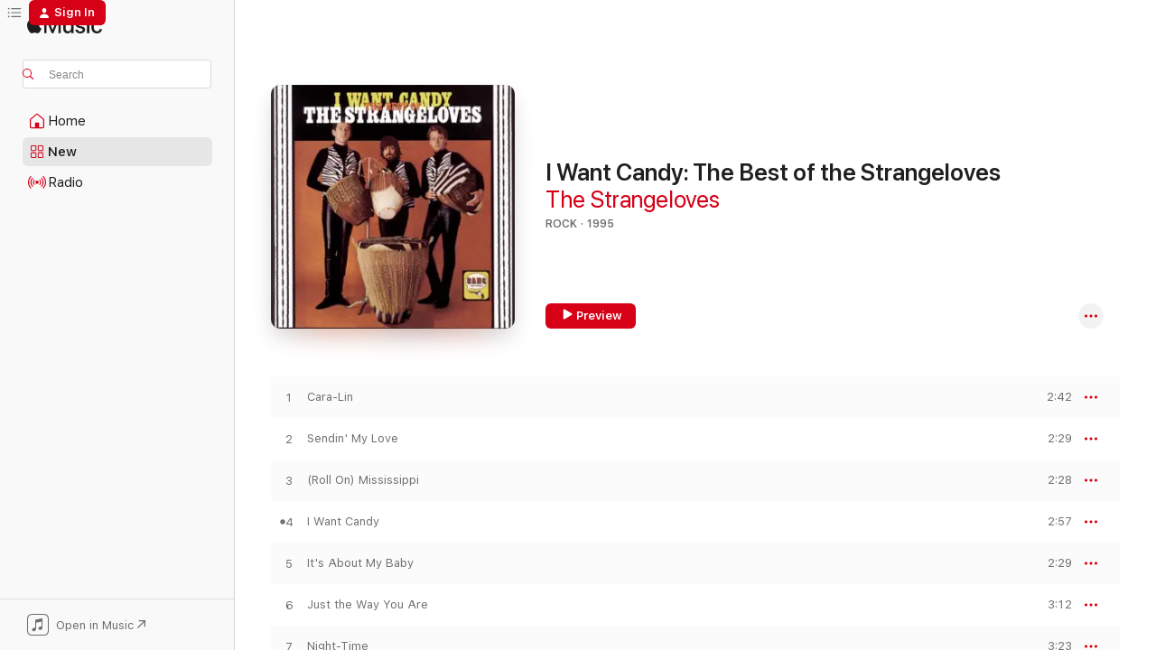

--- FILE ---
content_type: text/html
request_url: https://music.apple.com/us/album/i-want-candy-the-best-of-the-strangeloves/262058713?at=11l64n&ct=album_i-want-candy&itsct=toolbox_linkbuilder&itscg=30200&ls=1&uo=4
body_size: 24207
content:
<!DOCTYPE html>
<html dir="ltr" lang="en-US">
    <head>
        <!-- prettier-ignore -->
        <meta charset="utf-8">
        <!-- prettier-ignore -->
        <meta http-equiv="X-UA-Compatible" content="IE=edge">
        <!-- prettier-ignore -->
        <meta
            name="viewport"
            content="width=device-width,initial-scale=1,interactive-widget=resizes-content"
        >
        <!-- prettier-ignore -->
        <meta name="applicable-device" content="pc,mobile">
        <!-- prettier-ignore -->
        <meta name="referrer" content="strict-origin">
        <!-- prettier-ignore -->
        <link
            rel="apple-touch-icon"
            sizes="180x180"
            href="/assets/favicon/favicon-180.png"
        >
        <!-- prettier-ignore -->
        <link
            rel="icon"
            type="image/png"
            sizes="32x32"
            href="/assets/favicon/favicon-32.png"
        >
        <!-- prettier-ignore -->
        <link
            rel="icon"
            type="image/png"
            sizes="16x16"
            href="/assets/favicon/favicon-16.png"
        >
        <!-- prettier-ignore -->
        <link
            rel="mask-icon"
            href="/assets/favicon/favicon.svg"
            color="#fa233b"
        >
        <!-- prettier-ignore -->
        <link rel="manifest" href="/manifest.json">

        <title>‎I Want Candy: The Best of the Strangeloves - Album by The Strangeloves - Apple Music</title><!-- HEAD_svelte-1cypuwr_START --><link rel="preconnect" href="//www.apple.com/wss/fonts" crossorigin="anonymous"><link rel="stylesheet" href="//www.apple.com/wss/fonts?families=SF+Pro,v4%7CSF+Pro+Icons,v1&amp;display=swap" type="text/css" referrerpolicy="strict-origin-when-cross-origin"><!-- HEAD_svelte-1cypuwr_END --><!-- HEAD_svelte-eg3hvx_START -->    <meta name="description" content="Listen to I Want Candy: The Best of the Strangeloves by The Strangeloves on Apple Music. 1995. 20 Songs. Duration: 46 minutes."> <meta name="keywords" content="listen, I Want Candy: The Best of the Strangeloves, The Strangeloves, music, singles, songs, Rock, streaming music, apple music"> <link rel="canonical" href="https://music.apple.com/us/album/i-want-candy-the-best-of-the-strangeloves/262058713">   <link rel="alternate" type="application/json+oembed" href="https://music.apple.com/api/oembed?url=https%3A%2F%2Fmusic.apple.com%2Fus%2Falbum%2Fi-want-candy-the-best-of-the-strangeloves%2F262058713" title="I Want Candy: The Best of the Strangeloves by The Strangeloves on Apple Music">  <meta name="al:ios:app_store_id" content="1108187390"> <meta name="al:ios:app_name" content="Apple Music"> <meta name="apple:content_id" content="262058713"> <meta name="apple:title" content="I Want Candy: The Best of the Strangeloves"> <meta name="apple:description" content="Listen to I Want Candy: The Best of the Strangeloves by The Strangeloves on Apple Music. 1995. 20 Songs. Duration: 46 minutes.">   <meta property="og:title" content="I Want Candy: The Best of the Strangeloves by The Strangeloves on Apple Music"> <meta property="og:description" content="Album · 1995 · 20 Songs"> <meta property="og:site_name" content="Apple Music - Web Player"> <meta property="og:url" content="https://music.apple.com/us/album/i-want-candy-the-best-of-the-strangeloves/262058713"> <meta property="og:image" content="https://is1-ssl.mzstatic.com/image/thumb/Music/61/8c/41/mzi.powprmko.jpg/1200x630bf-60.jpg"> <meta property="og:image:secure_url" content="https://is1-ssl.mzstatic.com/image/thumb/Music/61/8c/41/mzi.powprmko.jpg/1200x630bf-60.jpg"> <meta property="og:image:alt" content="I Want Candy: The Best of the Strangeloves by The Strangeloves on Apple Music"> <meta property="og:image:width" content="1200"> <meta property="og:image:height" content="630"> <meta property="og:image:type" content="image/jpg"> <meta property="og:type" content="music.album"> <meta property="og:locale" content="en_US">  <meta property="music:song_count" content="20"> <meta property="music:song" content="https://music.apple.com/us/song/cara-lin/262058715"> <meta property="music:song:preview_url:secure_url" content="https://music.apple.com/us/song/cara-lin/262058715"> <meta property="music:song:disc" content="1"> <meta property="music:song:duration" content="PT2M42S"> <meta property="music:song:track" content="1">  <meta property="music:song" content="https://music.apple.com/us/song/sendin-my-love/262058720"> <meta property="music:song:preview_url:secure_url" content="https://music.apple.com/us/song/sendin-my-love/262058720"> <meta property="music:song:disc" content="1"> <meta property="music:song:duration" content="PT2M29S"> <meta property="music:song:track" content="2">  <meta property="music:song" content="https://music.apple.com/us/song/roll-on-mississippi/262058739"> <meta property="music:song:preview_url:secure_url" content="https://music.apple.com/us/song/roll-on-mississippi/262058739"> <meta property="music:song:disc" content="1"> <meta property="music:song:duration" content="PT2M28S"> <meta property="music:song:track" content="3">  <meta property="music:song" content="https://music.apple.com/us/song/i-want-candy/262058747"> <meta property="music:song:preview_url:secure_url" content="https://music.apple.com/us/song/i-want-candy/262058747"> <meta property="music:song:disc" content="1"> <meta property="music:song:duration" content="PT2M57S"> <meta property="music:song:track" content="4">  <meta property="music:song" content="https://music.apple.com/us/song/its-about-my-baby/262058775"> <meta property="music:song:preview_url:secure_url" content="https://music.apple.com/us/song/its-about-my-baby/262058775"> <meta property="music:song:disc" content="1"> <meta property="music:song:duration" content="PT2M29S"> <meta property="music:song:track" content="5">  <meta property="music:song" content="https://music.apple.com/us/song/just-the-way-you-are/262058806"> <meta property="music:song:preview_url:secure_url" content="https://music.apple.com/us/song/just-the-way-you-are/262058806"> <meta property="music:song:disc" content="1"> <meta property="music:song:duration" content="PT3M12S"> <meta property="music:song:track" content="6">  <meta property="music:song" content="https://music.apple.com/us/song/night-time/262058876"> <meta property="music:song:preview_url:secure_url" content="https://music.apple.com/us/song/night-time/262058876"> <meta property="music:song:disc" content="1"> <meta property="music:song:duration" content="PT3M23S"> <meta property="music:song:track" content="7">  <meta property="music:song" content="https://music.apple.com/us/song/no-jive/262059055"> <meta property="music:song:preview_url:secure_url" content="https://music.apple.com/us/song/no-jive/262059055"> <meta property="music:song:disc" content="1"> <meta property="music:song:duration" content="PT2M29S"> <meta property="music:song:track" content="8">  <meta property="music:song" content="https://music.apple.com/us/song/rhythm-of-love/262059113"> <meta property="music:song:preview_url:secure_url" content="https://music.apple.com/us/song/rhythm-of-love/262059113"> <meta property="music:song:disc" content="1"> <meta property="music:song:duration" content="PT2M15S"> <meta property="music:song:track" content="9">  <meta property="music:song" content="https://music.apple.com/us/song/i-cant-get-no-satisfaction/262059151"> <meta property="music:song:preview_url:secure_url" content="https://music.apple.com/us/song/i-cant-get-no-satisfaction/262059151"> <meta property="music:song:disc" content="1"> <meta property="music:song:duration" content="PT3M45S"> <meta property="music:song:track" content="10">  <meta property="music:song" content="https://music.apple.com/us/song/i-gotta-dance/262059233"> <meta property="music:song:preview_url:secure_url" content="https://music.apple.com/us/song/i-gotta-dance/262059233"> <meta property="music:song:disc" content="1"> <meta property="music:song:duration" content="PT3M"> <meta property="music:song:track" content="11">  <meta property="music:song" content="https://music.apple.com/us/song/hang-on-sloopy/262059266"> <meta property="music:song:preview_url:secure_url" content="https://music.apple.com/us/song/hang-on-sloopy/262059266"> <meta property="music:song:disc" content="1"> <meta property="music:song:duration" content="PT3M54S"> <meta property="music:song:track" content="12">  <meta property="music:song" content="https://music.apple.com/us/song/new-orleans/262059291"> <meta property="music:song:preview_url:secure_url" content="https://music.apple.com/us/song/new-orleans/262059291"> <meta property="music:song:disc" content="1"> <meta property="music:song:duration" content="PT3M11S"> <meta property="music:song:track" content="13">  <meta property="music:song" content="https://music.apple.com/us/song/willie-and-the-hand-jive/262059604"> <meta property="music:song:preview_url:secure_url" content="https://music.apple.com/us/song/willie-and-the-hand-jive/262059604"> <meta property="music:song:disc" content="1"> <meta property="music:song:duration" content="PT2M44S"> <meta property="music:song:track" content="14">  <meta property="music:song" content="https://music.apple.com/us/song/out-in-the-sun-hey-o/262059631"> <meta property="music:song:preview_url:secure_url" content="https://music.apple.com/us/song/out-in-the-sun-hey-o/262059631"> <meta property="music:song:disc" content="1"> <meta property="music:song:duration" content="PT2M35S"> <meta property="music:song:track" content="15">  <meta property="music:song" content="https://music.apple.com/us/song/love-love-thats-all-i-want-from-you/262059707"> <meta property="music:song:preview_url:secure_url" content="https://music.apple.com/us/song/love-love-thats-all-i-want-from-you/262059707"> <meta property="music:song:disc" content="1">  <meta property="music:song:track" content="16">  <meta property="music:song" content="https://music.apple.com/us/song/im-on-fire/262059779"> <meta property="music:song:preview_url:secure_url" content="https://music.apple.com/us/song/im-on-fire/262059779"> <meta property="music:song:disc" content="1">  <meta property="music:song:track" content="17">  <meta property="music:song" content="https://music.apple.com/us/song/honey-do/262059955"> <meta property="music:song:preview_url:secure_url" content="https://music.apple.com/us/song/honey-do/262059955"> <meta property="music:song:disc" content="1">  <meta property="music:song:track" content="18">  <meta property="music:song" content="https://music.apple.com/us/song/i-wanna-do-it/262060083"> <meta property="music:song:preview_url:secure_url" content="https://music.apple.com/us/song/i-wanna-do-it/262060083"> <meta property="music:song:disc" content="1">  <meta property="music:song:track" content="19">  <meta property="music:song" content="https://music.apple.com/us/song/quarter-to-three/262060188"> <meta property="music:song:preview_url:secure_url" content="https://music.apple.com/us/song/quarter-to-three/262060188"> <meta property="music:song:disc" content="1"> <meta property="music:song:duration" content="PT2M31S"> <meta property="music:song:track" content="20">   <meta property="music:musician" content="https://music.apple.com/us/artist/the-strangeloves/196798371"> <meta property="music:release_date" content="1995-06-06T00:00:00.000Z">   <meta name="twitter:title" content="I Want Candy: The Best of the Strangeloves by The Strangeloves on Apple Music"> <meta name="twitter:description" content="Album · 1995 · 20 Songs"> <meta name="twitter:site" content="@AppleMusic"> <meta name="twitter:image" content="https://is1-ssl.mzstatic.com/image/thumb/Music/61/8c/41/mzi.powprmko.jpg/600x600bf-60.jpg"> <meta name="twitter:image:alt" content="I Want Candy: The Best of the Strangeloves by The Strangeloves on Apple Music"> <meta name="twitter:card" content="summary">       <!-- HTML_TAG_START -->
                <script id=schema:music-album type="application/ld+json">
                    {"@context":"http://schema.org","@type":"MusicAlbum","name":"I Want Candy: The Best of the Strangeloves","description":"Listen to I Want Candy: The Best of the Strangeloves by The Strangeloves on Apple Music. 1995. 20 Songs. Duration: 46 minutes.","citation":[{"@type":"MusicAlbum","image":"https://is1-ssl.mzstatic.com/image/thumb/Music3/v4/87/ad/ce/87adce16-003e-d51f-5325-455f9075bb67/886443877115.tif/1200x630bb.jpg","url":"https://music.apple.com/us/album/the-knickerbockers/937546394","name":"The Knickerbockers"},{"@type":"MusicAlbum","image":"https://is1-ssl.mzstatic.com/image/thumb/Music124/v4/96/9d/f9/969df97a-11b8-4f7b-4853-191c1df764c9/00724353603755.jpg/1200x630bb.jpg","url":"https://music.apple.com/us/album/little-bit-osoul-the-best-of-the-music-explosion-remastered/715917269","name":"Little Bit O'Soul - The Best of the Music Explosion (Remastered)"},{"@type":"MusicAlbum","image":"https://is1-ssl.mzstatic.com/image/thumb/Music116/v4/b8/15/f3/b815f37f-cae3-a9ed-dc98-898132e734cc/089353329020.png/1200x630bb.jpg","url":"https://music.apple.com/us/album/are-you-for-real/1220196727","name":"Are You for Real?"},{"@type":"MusicAlbum","image":"https://is1-ssl.mzstatic.com/image/thumb/Music124/v4/da/49/95/da4995a0-2066-3248-f5b6-139cf148e48e/00076744010926.rgb.jpg/1200x630bb.jpg","url":"https://music.apple.com/us/album/the-very-best-of-the-standells/1444203457","name":"The Very Best of the Standells"},{"@type":"MusicAlbum","image":"https://is1-ssl.mzstatic.com/image/thumb/Music115/v4/19/b3/88/19b38899-282d-37d8-91a6-9df89b2dfb6c/s05.smvkxvzq.jpg/1200x630bb.jpg","url":"https://music.apple.com/us/album/do-you-wanna-dance/68117365","name":"Do You Wanna Dance"},{"@type":"MusicAlbum","image":"https://is1-ssl.mzstatic.com/image/thumb/Music116/v4/6a/d9/a0/6ad9a0b2-38ed-e49d-ce03-70d782f6f9f0/196626688934.jpg/1200x630bb.jpg","url":"https://music.apple.com/us/album/clovis-classics-the-definitive-collection/1621377829","name":"Clovis Classics: The Definitive Collection"},{"@type":"MusicAlbum","image":"https://is1-ssl.mzstatic.com/image/thumb/Music116/v4/ec/f0/a1/ecf0a15e-e7c0-b229-a330-020f155e5bfc/gnpd2297_copy.png/1200x630bb.jpg","url":"https://music.apple.com/us/album/singles-as-bs-1965-1970/1593489818","name":"Singles As & Bs 1965-1970"},{"@type":"MusicAlbum","image":"https://is1-ssl.mzstatic.com/image/thumb/Music/6d/f6/6b/mzi.fbbpzsoi.jpg/1200x630bb.jpg","url":"https://music.apple.com/us/album/the-remains/253314201","name":"The Remains"},{"@type":"MusicAlbum","image":"https://is1-ssl.mzstatic.com/image/thumb/Music118/v4/de/da/5d/deda5d99-d209-f4ad-e202-19e1ed71fae6/00850058005188.rgb.jpg/1200x630bb.jpg","url":"https://music.apple.com/us/album/turn-on-the-music-machine/1443636752","name":"(Turn On) The Music Machine"},{"@type":"MusicAlbum","image":"https://is1-ssl.mzstatic.com/image/thumb/Music/y2005/m08/d17/h23/mzi.fvnaqiwh.jpg/1200x630bb.jpg","url":"https://music.apple.com/us/album/farmer-john-live/78982918","name":"Farmer John Live"}],"tracks":[{"@type":"MusicRecording","name":"Cara-Lin","duration":"PT2M42S","url":"https://music.apple.com/us/song/cara-lin/262058715","offers":{"@type":"Offer","category":"free","price":0},"audio":{"@type":"AudioObject","potentialAction":{"@type":"ListenAction","expectsAcceptanceOf":{"@type":"Offer","category":"free"},"target":{"@type":"EntryPoint","actionPlatform":"https://music.apple.com/us/song/cara-lin/262058715"}},"name":"Cara-Lin","contentUrl":"https://audio-ssl.itunes.apple.com/itunes-assets/AudioPreview125/v4/56/c7/1f/56c71fc7-17a5-9587-4041-69e170816cee/mzaf_8914831675242594020.plus.aac.ep.m4a","duration":"PT2M42S","uploadDate":"1995-06-06","thumbnailUrl":"https://is1-ssl.mzstatic.com/image/thumb/Music/61/8c/41/mzi.powprmko.jpg/1200x630bb.jpg"}},{"@type":"MusicRecording","name":"Sendin' My Love","duration":"PT2M29S","url":"https://music.apple.com/us/song/sendin-my-love/262058720","offers":{"@type":"Offer","category":"free","price":0},"audio":{"@type":"AudioObject","potentialAction":{"@type":"ListenAction","expectsAcceptanceOf":{"@type":"Offer","category":"free"},"target":{"@type":"EntryPoint","actionPlatform":"https://music.apple.com/us/song/sendin-my-love/262058720"}},"name":"Sendin' My Love","contentUrl":"https://audio-ssl.itunes.apple.com/itunes-assets/AudioPreview115/v4/1d/ff/a9/1dffa9cb-b1e0-6ce4-9dfd-19ba8362fb71/mzaf_9489099233331656936.plus.aac.p.m4a","duration":"PT2M29S","uploadDate":"1995-06-06","thumbnailUrl":"https://is1-ssl.mzstatic.com/image/thumb/Music/61/8c/41/mzi.powprmko.jpg/1200x630bb.jpg"}},{"@type":"MusicRecording","name":"(Roll On) Mississippi","duration":"PT2M28S","url":"https://music.apple.com/us/song/roll-on-mississippi/262058739","offers":{"@type":"Offer","category":"free","price":0},"audio":{"@type":"AudioObject","potentialAction":{"@type":"ListenAction","expectsAcceptanceOf":{"@type":"Offer","category":"free"},"target":{"@type":"EntryPoint","actionPlatform":"https://music.apple.com/us/song/roll-on-mississippi/262058739"}},"name":"(Roll On) Mississippi","contentUrl":"https://audio-ssl.itunes.apple.com/itunes-assets/AudioPreview125/v4/94/5d/fe/945dfe53-d9cf-b234-8161-bde8b181afc3/mzaf_11014282786460984588.plus.aac.p.m4a","duration":"PT2M28S","uploadDate":"1995-06-06","thumbnailUrl":"https://is1-ssl.mzstatic.com/image/thumb/Music/61/8c/41/mzi.powprmko.jpg/1200x630bb.jpg"}},{"@type":"MusicRecording","name":"I Want Candy","duration":"PT2M57S","url":"https://music.apple.com/us/song/i-want-candy/262058747","offers":{"@type":"Offer","category":"free","price":0},"audio":{"@type":"AudioObject","potentialAction":{"@type":"ListenAction","expectsAcceptanceOf":{"@type":"Offer","category":"free"},"target":{"@type":"EntryPoint","actionPlatform":"https://music.apple.com/us/song/i-want-candy/262058747"}},"name":"I Want Candy","contentUrl":"https://audio-ssl.itunes.apple.com/itunes-assets/AudioPreview115/v4/b1/b0/0c/b1b00c3f-1e52-9602-a5d2-ec03b356b5dc/mzaf_675173095410445625.plus.aac.ep.m4a","duration":"PT2M57S","uploadDate":"1965-01-01","thumbnailUrl":"https://is1-ssl.mzstatic.com/image/thumb/Music/61/8c/41/mzi.powprmko.jpg/1200x630bb.jpg"}},{"@type":"MusicRecording","name":"It's About My Baby","duration":"PT2M29S","url":"https://music.apple.com/us/song/its-about-my-baby/262058775","offers":{"@type":"Offer","category":"free","price":0},"audio":{"@type":"AudioObject","potentialAction":{"@type":"ListenAction","expectsAcceptanceOf":{"@type":"Offer","category":"free"},"target":{"@type":"EntryPoint","actionPlatform":"https://music.apple.com/us/song/its-about-my-baby/262058775"}},"name":"It's About My Baby","contentUrl":"https://audio-ssl.itunes.apple.com/itunes-assets/AudioPreview115/v4/69/6f/7a/696f7aa2-1f28-daba-114d-2aa625399528/mzaf_9698048267493560352.plus.aac.p.m4a","duration":"PT2M29S","uploadDate":"1995-06-06","thumbnailUrl":"https://is1-ssl.mzstatic.com/image/thumb/Music/61/8c/41/mzi.powprmko.jpg/1200x630bb.jpg"}},{"@type":"MusicRecording","name":"Just the Way You Are","duration":"PT3M12S","url":"https://music.apple.com/us/song/just-the-way-you-are/262058806","offers":{"@type":"Offer","category":"free","price":0},"audio":{"@type":"AudioObject","potentialAction":{"@type":"ListenAction","expectsAcceptanceOf":{"@type":"Offer","category":"free"},"target":{"@type":"EntryPoint","actionPlatform":"https://music.apple.com/us/song/just-the-way-you-are/262058806"}},"name":"Just the Way You Are","contentUrl":"https://audio-ssl.itunes.apple.com/itunes-assets/AudioPreview115/v4/6a/b8/e3/6ab8e3b9-41e3-8e70-6bc8-8b356aa5c69f/mzaf_3264641871006774292.plus.aac.ep.m4a","duration":"PT3M12S","uploadDate":"1995-06-06","thumbnailUrl":"https://is1-ssl.mzstatic.com/image/thumb/Music/61/8c/41/mzi.powprmko.jpg/1200x630bb.jpg"}},{"@type":"MusicRecording","name":"Night-Time","duration":"PT3M23S","url":"https://music.apple.com/us/song/night-time/262058876","offers":{"@type":"Offer","category":"free","price":0},"audio":{"@type":"AudioObject","potentialAction":{"@type":"ListenAction","expectsAcceptanceOf":{"@type":"Offer","category":"free"},"target":{"@type":"EntryPoint","actionPlatform":"https://music.apple.com/us/song/night-time/262058876"}},"name":"Night-Time","contentUrl":"https://audio-ssl.itunes.apple.com/itunes-assets/AudioPreview125/v4/aa/be/34/aabe34cc-90b9-34f1-5984-b2b56b32aa64/mzaf_2380386455680146693.plus.aac.ep.m4a","duration":"PT3M23S","uploadDate":"1995-06-06","thumbnailUrl":"https://is1-ssl.mzstatic.com/image/thumb/Music/61/8c/41/mzi.powprmko.jpg/1200x630bb.jpg"}},{"@type":"MusicRecording","name":"No Jive","duration":"PT2M29S","url":"https://music.apple.com/us/song/no-jive/262059055","offers":{"@type":"Offer","category":"free","price":0},"audio":{"@type":"AudioObject","potentialAction":{"@type":"ListenAction","expectsAcceptanceOf":{"@type":"Offer","category":"free"},"target":{"@type":"EntryPoint","actionPlatform":"https://music.apple.com/us/song/no-jive/262059055"}},"name":"No Jive","contentUrl":"https://audio-ssl.itunes.apple.com/itunes-assets/AudioPreview115/v4/5e/31/cd/5e31cd07-e877-26d3-8197-2b83cb3e50f5/mzaf_11376080229261493302.plus.aac.p.m4a","duration":"PT2M29S","uploadDate":"1995-06-06","thumbnailUrl":"https://is1-ssl.mzstatic.com/image/thumb/Music/61/8c/41/mzi.powprmko.jpg/1200x630bb.jpg"}},{"@type":"MusicRecording","name":"Rhythm of Love","duration":"PT2M15S","url":"https://music.apple.com/us/song/rhythm-of-love/262059113","offers":{"@type":"Offer","category":"free","price":0},"audio":{"@type":"AudioObject","potentialAction":{"@type":"ListenAction","expectsAcceptanceOf":{"@type":"Offer","category":"free"},"target":{"@type":"EntryPoint","actionPlatform":"https://music.apple.com/us/song/rhythm-of-love/262059113"}},"name":"Rhythm of Love","contentUrl":"https://audio-ssl.itunes.apple.com/itunes-assets/AudioPreview115/v4/e0/7f/d0/e07fd0e3-6123-89f5-bb67-f25cbc59a94c/mzaf_18273213371768562717.plus.aac.p.m4a","duration":"PT2M15S","uploadDate":"1995-06-06","thumbnailUrl":"https://is1-ssl.mzstatic.com/image/thumb/Music/61/8c/41/mzi.powprmko.jpg/1200x630bb.jpg"}},{"@type":"MusicRecording","name":"(I Can't Get No) Satisfaction","duration":"PT3M45S","url":"https://music.apple.com/us/song/i-cant-get-no-satisfaction/262059151","offers":{"@type":"Offer","category":"free","price":0},"audio":{"@type":"AudioObject","potentialAction":{"@type":"ListenAction","expectsAcceptanceOf":{"@type":"Offer","category":"free"},"target":{"@type":"EntryPoint","actionPlatform":"https://music.apple.com/us/song/i-cant-get-no-satisfaction/262059151"}},"name":"(I Can't Get No) Satisfaction","contentUrl":"https://audio-ssl.itunes.apple.com/itunes-assets/AudioPreview125/v4/ac/68/63/ac686303-5f8b-b24c-a57a-4ba6477a19e1/mzaf_7410741708999096683.plus.aac.ep.m4a","duration":"PT3M45S","uploadDate":"1995-06-06","thumbnailUrl":"https://is1-ssl.mzstatic.com/image/thumb/Music/61/8c/41/mzi.powprmko.jpg/1200x630bb.jpg"}},{"@type":"MusicRecording","name":"I Gotta Dance","duration":"PT3M","url":"https://music.apple.com/us/song/i-gotta-dance/262059233","offers":{"@type":"Offer","category":"free","price":0},"audio":{"@type":"AudioObject","potentialAction":{"@type":"ListenAction","expectsAcceptanceOf":{"@type":"Offer","category":"free"},"target":{"@type":"EntryPoint","actionPlatform":"https://music.apple.com/us/song/i-gotta-dance/262059233"}},"name":"I Gotta Dance","contentUrl":"https://audio-ssl.itunes.apple.com/itunes-assets/AudioPreview115/v4/b4/63/ee/b463ee7c-890e-0cc1-88e5-286d106d054d/mzaf_17749754841126130189.plus.aac.ep.m4a","duration":"PT3M","uploadDate":"1995-06-06","thumbnailUrl":"https://is1-ssl.mzstatic.com/image/thumb/Music/61/8c/41/mzi.powprmko.jpg/1200x630bb.jpg"}},{"@type":"MusicRecording","name":"Hang On Sloopy","duration":"PT3M54S","url":"https://music.apple.com/us/song/hang-on-sloopy/262059266","offers":{"@type":"Offer","category":"free","price":0},"audio":{"@type":"AudioObject","potentialAction":{"@type":"ListenAction","expectsAcceptanceOf":{"@type":"Offer","category":"free"},"target":{"@type":"EntryPoint","actionPlatform":"https://music.apple.com/us/song/hang-on-sloopy/262059266"}},"name":"Hang On Sloopy","contentUrl":"https://audio-ssl.itunes.apple.com/itunes-assets/AudioPreview115/v4/27/31/a8/2731a8fd-0c10-ac84-2b5a-e8f903efcf59/mzaf_8986923217105597619.plus.aac.ep.m4a","duration":"PT3M54S","uploadDate":"1995-06-06","thumbnailUrl":"https://is1-ssl.mzstatic.com/image/thumb/Music/61/8c/41/mzi.powprmko.jpg/1200x630bb.jpg"}},{"@type":"MusicRecording","name":"New Orleans","duration":"PT3M11S","url":"https://music.apple.com/us/song/new-orleans/262059291","offers":{"@type":"Offer","category":"free","price":0},"audio":{"@type":"AudioObject","potentialAction":{"@type":"ListenAction","expectsAcceptanceOf":{"@type":"Offer","category":"free"},"target":{"@type":"EntryPoint","actionPlatform":"https://music.apple.com/us/song/new-orleans/262059291"}},"name":"New Orleans","contentUrl":"https://audio-ssl.itunes.apple.com/itunes-assets/AudioPreview125/v4/de/fe/2b/defe2b3a-9fe9-78d8-a22b-d55e084bca99/mzaf_5380274912610519089.plus.aac.ep.m4a","duration":"PT3M11S","uploadDate":"1995-06-06","thumbnailUrl":"https://is1-ssl.mzstatic.com/image/thumb/Music/61/8c/41/mzi.powprmko.jpg/1200x630bb.jpg"}},{"@type":"MusicRecording","name":"Willie and the Hand Jive","duration":"PT2M44S","url":"https://music.apple.com/us/song/willie-and-the-hand-jive/262059604","offers":{"@type":"Offer","category":"free","price":0},"audio":{"@type":"AudioObject","potentialAction":{"@type":"ListenAction","expectsAcceptanceOf":{"@type":"Offer","category":"free"},"target":{"@type":"EntryPoint","actionPlatform":"https://music.apple.com/us/song/willie-and-the-hand-jive/262059604"}},"name":"Willie and the Hand Jive","contentUrl":"https://audio-ssl.itunes.apple.com/itunes-assets/AudioPreview125/v4/f0/53/9e/f0539ea4-7590-4c82-aa49-2567f168909e/mzaf_5148481925467444884.plus.aac.ep.m4a","duration":"PT2M44S","uploadDate":"1995-06-06","thumbnailUrl":"https://is1-ssl.mzstatic.com/image/thumb/Music/61/8c/41/mzi.powprmko.jpg/1200x630bb.jpg"}},{"@type":"MusicRecording","name":"Out In the Sun (Hey-O)","duration":"PT2M35S","url":"https://music.apple.com/us/song/out-in-the-sun-hey-o/262059631","offers":{"@type":"Offer","category":"free","price":0},"audio":{"@type":"AudioObject","potentialAction":{"@type":"ListenAction","expectsAcceptanceOf":{"@type":"Offer","category":"free"},"target":{"@type":"EntryPoint","actionPlatform":"https://music.apple.com/us/song/out-in-the-sun-hey-o/262059631"}},"name":"Out In the Sun (Hey-O)","contentUrl":"https://audio-ssl.itunes.apple.com/itunes-assets/AudioPreview125/v4/8b/07/6e/8b076ea7-75ed-ed15-6171-7f5769b3e266/mzaf_13268779039826145787.plus.aac.ep.m4a","duration":"PT2M35S","uploadDate":"1995-06-06","thumbnailUrl":"https://is1-ssl.mzstatic.com/image/thumb/Music/61/8c/41/mzi.powprmko.jpg/1200x630bb.jpg"}},{"@type":"MusicRecording","name":"Love, Love (That's All I Want from You)","url":"https://music.apple.com/us/song/love-love-thats-all-i-want-from-you/262059707","offers":{"@type":"Offer","category":"free","price":0},"audio":{"@type":"AudioObject","potentialAction":{"@type":"ListenAction","expectsAcceptanceOf":{"@type":"Offer","category":"free"},"target":{"@type":"EntryPoint","actionPlatform":"https://music.apple.com/us/song/love-love-thats-all-i-want-from-you/262059707"}},"name":"Love, Love (That's All I Want from You)","contentUrl":"https://audio-ssl.itunes.apple.com/itunes-assets/AudioPreview115/v4/bc/9f/d8/bc9fd8eb-e125-4708-d6c6-332e47880188/mzaf_16617824325886549475.plus.aac.p.m4a","uploadDate":"1995-06-06","thumbnailUrl":"https://is1-ssl.mzstatic.com/image/thumb/Music/61/8c/41/mzi.powprmko.jpg/1200x630bb.jpg"}},{"@type":"MusicRecording","name":"I'm On Fire","url":"https://music.apple.com/us/song/im-on-fire/262059779","offers":{"@type":"Offer","category":"free","price":0},"audio":{"@type":"AudioObject","potentialAction":{"@type":"ListenAction","expectsAcceptanceOf":{"@type":"Offer","category":"free"},"target":{"@type":"EntryPoint","actionPlatform":"https://music.apple.com/us/song/im-on-fire/262059779"}},"name":"I'm On Fire","contentUrl":"https://audio-ssl.itunes.apple.com/itunes-assets/AudioPreview115/v4/88/69/e5/8869e591-b0c0-a9c8-efb8-63df3d5064fe/mzaf_14786202691375232297.plus.aac.p.m4a","uploadDate":"1995-06-06","thumbnailUrl":"https://is1-ssl.mzstatic.com/image/thumb/Music/61/8c/41/mzi.powprmko.jpg/1200x630bb.jpg"}},{"@type":"MusicRecording","name":"Honey Do","url":"https://music.apple.com/us/song/honey-do/262059955","offers":{"@type":"Offer","category":"free","price":0},"audio":{"@type":"AudioObject","potentialAction":{"@type":"ListenAction","expectsAcceptanceOf":{"@type":"Offer","category":"free"},"target":{"@type":"EntryPoint","actionPlatform":"https://music.apple.com/us/song/honey-do/262059955"}},"name":"Honey Do","contentUrl":"https://audio-ssl.itunes.apple.com/itunes-assets/AudioPreview115/v4/7a/01/5f/7a015ff9-fdf1-6a45-7161-8ef07e8d1c30/mzaf_14011646079787499455.plus.aac.p.m4a","uploadDate":"1995-06-06","thumbnailUrl":"https://is1-ssl.mzstatic.com/image/thumb/Music/61/8c/41/mzi.powprmko.jpg/1200x630bb.jpg"}},{"@type":"MusicRecording","name":"I Wanna Do It","url":"https://music.apple.com/us/song/i-wanna-do-it/262060083","offers":{"@type":"Offer","category":"free","price":0},"audio":{"@type":"AudioObject","potentialAction":{"@type":"ListenAction","expectsAcceptanceOf":{"@type":"Offer","category":"free"},"target":{"@type":"EntryPoint","actionPlatform":"https://music.apple.com/us/song/i-wanna-do-it/262060083"}},"name":"I Wanna Do It","contentUrl":"https://audio-ssl.itunes.apple.com/itunes-assets/AudioPreview115/v4/5b/d7/87/5bd7871c-9615-8bfa-7af6-06db1487c887/mzaf_2507692975368309709.plus.aac.ep.m4a","uploadDate":"1995-06-06","thumbnailUrl":"https://is1-ssl.mzstatic.com/image/thumb/Music/61/8c/41/mzi.powprmko.jpg/1200x630bb.jpg"}},{"@type":"MusicRecording","name":"Quarter to Three","duration":"PT2M31S","url":"https://music.apple.com/us/song/quarter-to-three/262060188","offers":{"@type":"Offer","category":"free","price":0},"audio":{"@type":"AudioObject","potentialAction":{"@type":"ListenAction","expectsAcceptanceOf":{"@type":"Offer","category":"free"},"target":{"@type":"EntryPoint","actionPlatform":"https://music.apple.com/us/song/quarter-to-three/262060188"}},"name":"Quarter to Three","contentUrl":"https://audio-ssl.itunes.apple.com/itunes-assets/AudioPreview115/v4/2c/4b/55/2c4b55c0-2c95-8528-3b36-5328dbcb6d70/mzaf_9795682704168384886.plus.aac.ep.m4a","duration":"PT2M31S","uploadDate":"1995-06-06","thumbnailUrl":"https://is1-ssl.mzstatic.com/image/thumb/Music/61/8c/41/mzi.powprmko.jpg/1200x630bb.jpg"}}],"workExample":[{"@type":"MusicRecording","name":"Cara-Lin","duration":"PT2M42S","url":"https://music.apple.com/us/song/cara-lin/262058715","offers":{"@type":"Offer","category":"free","price":0},"audio":{"@type":"AudioObject","potentialAction":{"@type":"ListenAction","expectsAcceptanceOf":{"@type":"Offer","category":"free"},"target":{"@type":"EntryPoint","actionPlatform":"https://music.apple.com/us/song/cara-lin/262058715"}},"name":"Cara-Lin","contentUrl":"https://audio-ssl.itunes.apple.com/itunes-assets/AudioPreview125/v4/56/c7/1f/56c71fc7-17a5-9587-4041-69e170816cee/mzaf_8914831675242594020.plus.aac.ep.m4a","duration":"PT2M42S","uploadDate":"1995-06-06","thumbnailUrl":"https://is1-ssl.mzstatic.com/image/thumb/Music/61/8c/41/mzi.powprmko.jpg/1200x630bb.jpg"}},{"@type":"MusicRecording","name":"Sendin' My Love","duration":"PT2M29S","url":"https://music.apple.com/us/song/sendin-my-love/262058720","offers":{"@type":"Offer","category":"free","price":0},"audio":{"@type":"AudioObject","potentialAction":{"@type":"ListenAction","expectsAcceptanceOf":{"@type":"Offer","category":"free"},"target":{"@type":"EntryPoint","actionPlatform":"https://music.apple.com/us/song/sendin-my-love/262058720"}},"name":"Sendin' My Love","contentUrl":"https://audio-ssl.itunes.apple.com/itunes-assets/AudioPreview115/v4/1d/ff/a9/1dffa9cb-b1e0-6ce4-9dfd-19ba8362fb71/mzaf_9489099233331656936.plus.aac.p.m4a","duration":"PT2M29S","uploadDate":"1995-06-06","thumbnailUrl":"https://is1-ssl.mzstatic.com/image/thumb/Music/61/8c/41/mzi.powprmko.jpg/1200x630bb.jpg"}},{"@type":"MusicRecording","name":"(Roll On) Mississippi","duration":"PT2M28S","url":"https://music.apple.com/us/song/roll-on-mississippi/262058739","offers":{"@type":"Offer","category":"free","price":0},"audio":{"@type":"AudioObject","potentialAction":{"@type":"ListenAction","expectsAcceptanceOf":{"@type":"Offer","category":"free"},"target":{"@type":"EntryPoint","actionPlatform":"https://music.apple.com/us/song/roll-on-mississippi/262058739"}},"name":"(Roll On) Mississippi","contentUrl":"https://audio-ssl.itunes.apple.com/itunes-assets/AudioPreview125/v4/94/5d/fe/945dfe53-d9cf-b234-8161-bde8b181afc3/mzaf_11014282786460984588.plus.aac.p.m4a","duration":"PT2M28S","uploadDate":"1995-06-06","thumbnailUrl":"https://is1-ssl.mzstatic.com/image/thumb/Music/61/8c/41/mzi.powprmko.jpg/1200x630bb.jpg"}},{"@type":"MusicRecording","name":"I Want Candy","duration":"PT2M57S","url":"https://music.apple.com/us/song/i-want-candy/262058747","offers":{"@type":"Offer","category":"free","price":0},"audio":{"@type":"AudioObject","potentialAction":{"@type":"ListenAction","expectsAcceptanceOf":{"@type":"Offer","category":"free"},"target":{"@type":"EntryPoint","actionPlatform":"https://music.apple.com/us/song/i-want-candy/262058747"}},"name":"I Want Candy","contentUrl":"https://audio-ssl.itunes.apple.com/itunes-assets/AudioPreview115/v4/b1/b0/0c/b1b00c3f-1e52-9602-a5d2-ec03b356b5dc/mzaf_675173095410445625.plus.aac.ep.m4a","duration":"PT2M57S","uploadDate":"1965-01-01","thumbnailUrl":"https://is1-ssl.mzstatic.com/image/thumb/Music/61/8c/41/mzi.powprmko.jpg/1200x630bb.jpg"}},{"@type":"MusicRecording","name":"It's About My Baby","duration":"PT2M29S","url":"https://music.apple.com/us/song/its-about-my-baby/262058775","offers":{"@type":"Offer","category":"free","price":0},"audio":{"@type":"AudioObject","potentialAction":{"@type":"ListenAction","expectsAcceptanceOf":{"@type":"Offer","category":"free"},"target":{"@type":"EntryPoint","actionPlatform":"https://music.apple.com/us/song/its-about-my-baby/262058775"}},"name":"It's About My Baby","contentUrl":"https://audio-ssl.itunes.apple.com/itunes-assets/AudioPreview115/v4/69/6f/7a/696f7aa2-1f28-daba-114d-2aa625399528/mzaf_9698048267493560352.plus.aac.p.m4a","duration":"PT2M29S","uploadDate":"1995-06-06","thumbnailUrl":"https://is1-ssl.mzstatic.com/image/thumb/Music/61/8c/41/mzi.powprmko.jpg/1200x630bb.jpg"}},{"@type":"MusicRecording","name":"Just the Way You Are","duration":"PT3M12S","url":"https://music.apple.com/us/song/just-the-way-you-are/262058806","offers":{"@type":"Offer","category":"free","price":0},"audio":{"@type":"AudioObject","potentialAction":{"@type":"ListenAction","expectsAcceptanceOf":{"@type":"Offer","category":"free"},"target":{"@type":"EntryPoint","actionPlatform":"https://music.apple.com/us/song/just-the-way-you-are/262058806"}},"name":"Just the Way You Are","contentUrl":"https://audio-ssl.itunes.apple.com/itunes-assets/AudioPreview115/v4/6a/b8/e3/6ab8e3b9-41e3-8e70-6bc8-8b356aa5c69f/mzaf_3264641871006774292.plus.aac.ep.m4a","duration":"PT3M12S","uploadDate":"1995-06-06","thumbnailUrl":"https://is1-ssl.mzstatic.com/image/thumb/Music/61/8c/41/mzi.powprmko.jpg/1200x630bb.jpg"}},{"@type":"MusicRecording","name":"Night-Time","duration":"PT3M23S","url":"https://music.apple.com/us/song/night-time/262058876","offers":{"@type":"Offer","category":"free","price":0},"audio":{"@type":"AudioObject","potentialAction":{"@type":"ListenAction","expectsAcceptanceOf":{"@type":"Offer","category":"free"},"target":{"@type":"EntryPoint","actionPlatform":"https://music.apple.com/us/song/night-time/262058876"}},"name":"Night-Time","contentUrl":"https://audio-ssl.itunes.apple.com/itunes-assets/AudioPreview125/v4/aa/be/34/aabe34cc-90b9-34f1-5984-b2b56b32aa64/mzaf_2380386455680146693.plus.aac.ep.m4a","duration":"PT3M23S","uploadDate":"1995-06-06","thumbnailUrl":"https://is1-ssl.mzstatic.com/image/thumb/Music/61/8c/41/mzi.powprmko.jpg/1200x630bb.jpg"}},{"@type":"MusicRecording","name":"No Jive","duration":"PT2M29S","url":"https://music.apple.com/us/song/no-jive/262059055","offers":{"@type":"Offer","category":"free","price":0},"audio":{"@type":"AudioObject","potentialAction":{"@type":"ListenAction","expectsAcceptanceOf":{"@type":"Offer","category":"free"},"target":{"@type":"EntryPoint","actionPlatform":"https://music.apple.com/us/song/no-jive/262059055"}},"name":"No Jive","contentUrl":"https://audio-ssl.itunes.apple.com/itunes-assets/AudioPreview115/v4/5e/31/cd/5e31cd07-e877-26d3-8197-2b83cb3e50f5/mzaf_11376080229261493302.plus.aac.p.m4a","duration":"PT2M29S","uploadDate":"1995-06-06","thumbnailUrl":"https://is1-ssl.mzstatic.com/image/thumb/Music/61/8c/41/mzi.powprmko.jpg/1200x630bb.jpg"}},{"@type":"MusicRecording","name":"Rhythm of Love","duration":"PT2M15S","url":"https://music.apple.com/us/song/rhythm-of-love/262059113","offers":{"@type":"Offer","category":"free","price":0},"audio":{"@type":"AudioObject","potentialAction":{"@type":"ListenAction","expectsAcceptanceOf":{"@type":"Offer","category":"free"},"target":{"@type":"EntryPoint","actionPlatform":"https://music.apple.com/us/song/rhythm-of-love/262059113"}},"name":"Rhythm of Love","contentUrl":"https://audio-ssl.itunes.apple.com/itunes-assets/AudioPreview115/v4/e0/7f/d0/e07fd0e3-6123-89f5-bb67-f25cbc59a94c/mzaf_18273213371768562717.plus.aac.p.m4a","duration":"PT2M15S","uploadDate":"1995-06-06","thumbnailUrl":"https://is1-ssl.mzstatic.com/image/thumb/Music/61/8c/41/mzi.powprmko.jpg/1200x630bb.jpg"}},{"@type":"MusicRecording","name":"(I Can't Get No) Satisfaction","duration":"PT3M45S","url":"https://music.apple.com/us/song/i-cant-get-no-satisfaction/262059151","offers":{"@type":"Offer","category":"free","price":0},"audio":{"@type":"AudioObject","potentialAction":{"@type":"ListenAction","expectsAcceptanceOf":{"@type":"Offer","category":"free"},"target":{"@type":"EntryPoint","actionPlatform":"https://music.apple.com/us/song/i-cant-get-no-satisfaction/262059151"}},"name":"(I Can't Get No) Satisfaction","contentUrl":"https://audio-ssl.itunes.apple.com/itunes-assets/AudioPreview125/v4/ac/68/63/ac686303-5f8b-b24c-a57a-4ba6477a19e1/mzaf_7410741708999096683.plus.aac.ep.m4a","duration":"PT3M45S","uploadDate":"1995-06-06","thumbnailUrl":"https://is1-ssl.mzstatic.com/image/thumb/Music/61/8c/41/mzi.powprmko.jpg/1200x630bb.jpg"}},{"@type":"MusicRecording","name":"I Gotta Dance","duration":"PT3M","url":"https://music.apple.com/us/song/i-gotta-dance/262059233","offers":{"@type":"Offer","category":"free","price":0},"audio":{"@type":"AudioObject","potentialAction":{"@type":"ListenAction","expectsAcceptanceOf":{"@type":"Offer","category":"free"},"target":{"@type":"EntryPoint","actionPlatform":"https://music.apple.com/us/song/i-gotta-dance/262059233"}},"name":"I Gotta Dance","contentUrl":"https://audio-ssl.itunes.apple.com/itunes-assets/AudioPreview115/v4/b4/63/ee/b463ee7c-890e-0cc1-88e5-286d106d054d/mzaf_17749754841126130189.plus.aac.ep.m4a","duration":"PT3M","uploadDate":"1995-06-06","thumbnailUrl":"https://is1-ssl.mzstatic.com/image/thumb/Music/61/8c/41/mzi.powprmko.jpg/1200x630bb.jpg"}},{"@type":"MusicRecording","name":"Hang On Sloopy","duration":"PT3M54S","url":"https://music.apple.com/us/song/hang-on-sloopy/262059266","offers":{"@type":"Offer","category":"free","price":0},"audio":{"@type":"AudioObject","potentialAction":{"@type":"ListenAction","expectsAcceptanceOf":{"@type":"Offer","category":"free"},"target":{"@type":"EntryPoint","actionPlatform":"https://music.apple.com/us/song/hang-on-sloopy/262059266"}},"name":"Hang On Sloopy","contentUrl":"https://audio-ssl.itunes.apple.com/itunes-assets/AudioPreview115/v4/27/31/a8/2731a8fd-0c10-ac84-2b5a-e8f903efcf59/mzaf_8986923217105597619.plus.aac.ep.m4a","duration":"PT3M54S","uploadDate":"1995-06-06","thumbnailUrl":"https://is1-ssl.mzstatic.com/image/thumb/Music/61/8c/41/mzi.powprmko.jpg/1200x630bb.jpg"}},{"@type":"MusicRecording","name":"New Orleans","duration":"PT3M11S","url":"https://music.apple.com/us/song/new-orleans/262059291","offers":{"@type":"Offer","category":"free","price":0},"audio":{"@type":"AudioObject","potentialAction":{"@type":"ListenAction","expectsAcceptanceOf":{"@type":"Offer","category":"free"},"target":{"@type":"EntryPoint","actionPlatform":"https://music.apple.com/us/song/new-orleans/262059291"}},"name":"New Orleans","contentUrl":"https://audio-ssl.itunes.apple.com/itunes-assets/AudioPreview125/v4/de/fe/2b/defe2b3a-9fe9-78d8-a22b-d55e084bca99/mzaf_5380274912610519089.plus.aac.ep.m4a","duration":"PT3M11S","uploadDate":"1995-06-06","thumbnailUrl":"https://is1-ssl.mzstatic.com/image/thumb/Music/61/8c/41/mzi.powprmko.jpg/1200x630bb.jpg"}},{"@type":"MusicRecording","name":"Willie and the Hand Jive","duration":"PT2M44S","url":"https://music.apple.com/us/song/willie-and-the-hand-jive/262059604","offers":{"@type":"Offer","category":"free","price":0},"audio":{"@type":"AudioObject","potentialAction":{"@type":"ListenAction","expectsAcceptanceOf":{"@type":"Offer","category":"free"},"target":{"@type":"EntryPoint","actionPlatform":"https://music.apple.com/us/song/willie-and-the-hand-jive/262059604"}},"name":"Willie and the Hand Jive","contentUrl":"https://audio-ssl.itunes.apple.com/itunes-assets/AudioPreview125/v4/f0/53/9e/f0539ea4-7590-4c82-aa49-2567f168909e/mzaf_5148481925467444884.plus.aac.ep.m4a","duration":"PT2M44S","uploadDate":"1995-06-06","thumbnailUrl":"https://is1-ssl.mzstatic.com/image/thumb/Music/61/8c/41/mzi.powprmko.jpg/1200x630bb.jpg"}},{"@type":"MusicRecording","name":"Out In the Sun (Hey-O)","duration":"PT2M35S","url":"https://music.apple.com/us/song/out-in-the-sun-hey-o/262059631","offers":{"@type":"Offer","category":"free","price":0},"audio":{"@type":"AudioObject","potentialAction":{"@type":"ListenAction","expectsAcceptanceOf":{"@type":"Offer","category":"free"},"target":{"@type":"EntryPoint","actionPlatform":"https://music.apple.com/us/song/out-in-the-sun-hey-o/262059631"}},"name":"Out In the Sun (Hey-O)","contentUrl":"https://audio-ssl.itunes.apple.com/itunes-assets/AudioPreview125/v4/8b/07/6e/8b076ea7-75ed-ed15-6171-7f5769b3e266/mzaf_13268779039826145787.plus.aac.ep.m4a","duration":"PT2M35S","uploadDate":"1995-06-06","thumbnailUrl":"https://is1-ssl.mzstatic.com/image/thumb/Music/61/8c/41/mzi.powprmko.jpg/1200x630bb.jpg"}},{"@type":"MusicRecording","name":"Love, Love (That's All I Want from You)","url":"https://music.apple.com/us/song/love-love-thats-all-i-want-from-you/262059707","offers":{"@type":"Offer","category":"free","price":0},"audio":{"@type":"AudioObject","potentialAction":{"@type":"ListenAction","expectsAcceptanceOf":{"@type":"Offer","category":"free"},"target":{"@type":"EntryPoint","actionPlatform":"https://music.apple.com/us/song/love-love-thats-all-i-want-from-you/262059707"}},"name":"Love, Love (That's All I Want from You)","contentUrl":"https://audio-ssl.itunes.apple.com/itunes-assets/AudioPreview115/v4/bc/9f/d8/bc9fd8eb-e125-4708-d6c6-332e47880188/mzaf_16617824325886549475.plus.aac.p.m4a","uploadDate":"1995-06-06","thumbnailUrl":"https://is1-ssl.mzstatic.com/image/thumb/Music/61/8c/41/mzi.powprmko.jpg/1200x630bb.jpg"}},{"@type":"MusicRecording","name":"I'm On Fire","url":"https://music.apple.com/us/song/im-on-fire/262059779","offers":{"@type":"Offer","category":"free","price":0},"audio":{"@type":"AudioObject","potentialAction":{"@type":"ListenAction","expectsAcceptanceOf":{"@type":"Offer","category":"free"},"target":{"@type":"EntryPoint","actionPlatform":"https://music.apple.com/us/song/im-on-fire/262059779"}},"name":"I'm On Fire","contentUrl":"https://audio-ssl.itunes.apple.com/itunes-assets/AudioPreview115/v4/88/69/e5/8869e591-b0c0-a9c8-efb8-63df3d5064fe/mzaf_14786202691375232297.plus.aac.p.m4a","uploadDate":"1995-06-06","thumbnailUrl":"https://is1-ssl.mzstatic.com/image/thumb/Music/61/8c/41/mzi.powprmko.jpg/1200x630bb.jpg"}},{"@type":"MusicRecording","name":"Honey Do","url":"https://music.apple.com/us/song/honey-do/262059955","offers":{"@type":"Offer","category":"free","price":0},"audio":{"@type":"AudioObject","potentialAction":{"@type":"ListenAction","expectsAcceptanceOf":{"@type":"Offer","category":"free"},"target":{"@type":"EntryPoint","actionPlatform":"https://music.apple.com/us/song/honey-do/262059955"}},"name":"Honey Do","contentUrl":"https://audio-ssl.itunes.apple.com/itunes-assets/AudioPreview115/v4/7a/01/5f/7a015ff9-fdf1-6a45-7161-8ef07e8d1c30/mzaf_14011646079787499455.plus.aac.p.m4a","uploadDate":"1995-06-06","thumbnailUrl":"https://is1-ssl.mzstatic.com/image/thumb/Music/61/8c/41/mzi.powprmko.jpg/1200x630bb.jpg"}},{"@type":"MusicRecording","name":"I Wanna Do It","url":"https://music.apple.com/us/song/i-wanna-do-it/262060083","offers":{"@type":"Offer","category":"free","price":0},"audio":{"@type":"AudioObject","potentialAction":{"@type":"ListenAction","expectsAcceptanceOf":{"@type":"Offer","category":"free"},"target":{"@type":"EntryPoint","actionPlatform":"https://music.apple.com/us/song/i-wanna-do-it/262060083"}},"name":"I Wanna Do It","contentUrl":"https://audio-ssl.itunes.apple.com/itunes-assets/AudioPreview115/v4/5b/d7/87/5bd7871c-9615-8bfa-7af6-06db1487c887/mzaf_2507692975368309709.plus.aac.ep.m4a","uploadDate":"1995-06-06","thumbnailUrl":"https://is1-ssl.mzstatic.com/image/thumb/Music/61/8c/41/mzi.powprmko.jpg/1200x630bb.jpg"}},{"@type":"MusicRecording","name":"Quarter to Three","duration":"PT2M31S","url":"https://music.apple.com/us/song/quarter-to-three/262060188","offers":{"@type":"Offer","category":"free","price":0},"audio":{"@type":"AudioObject","potentialAction":{"@type":"ListenAction","expectsAcceptanceOf":{"@type":"Offer","category":"free"},"target":{"@type":"EntryPoint","actionPlatform":"https://music.apple.com/us/song/quarter-to-three/262060188"}},"name":"Quarter to Three","contentUrl":"https://audio-ssl.itunes.apple.com/itunes-assets/AudioPreview115/v4/2c/4b/55/2c4b55c0-2c95-8528-3b36-5328dbcb6d70/mzaf_9795682704168384886.plus.aac.ep.m4a","duration":"PT2M31S","uploadDate":"1995-06-06","thumbnailUrl":"https://is1-ssl.mzstatic.com/image/thumb/Music/61/8c/41/mzi.powprmko.jpg/1200x630bb.jpg"}}],"url":"https://music.apple.com/us/album/i-want-candy-the-best-of-the-strangeloves/262058713","image":"https://is1-ssl.mzstatic.com/image/thumb/Music/61/8c/41/mzi.powprmko.jpg/1200x630bb.jpg","potentialAction":{"@type":"ListenAction","expectsAcceptanceOf":{"@type":"Offer","category":"free"},"target":{"@type":"EntryPoint","actionPlatform":"https://music.apple.com/us/album/i-want-candy-the-best-of-the-strangeloves/262058713"}},"genre":["Rock","Music","Psychedelic","Pop","Soft Rock","Pop/Rock","Rock & Roll"],"datePublished":"1995-06-06","byArtist":[{"@type":"MusicGroup","url":"https://music.apple.com/us/artist/the-strangeloves/196798371","name":"The Strangeloves"}]}
                </script>
                <!-- HTML_TAG_END -->    <!-- HEAD_svelte-eg3hvx_END -->
      <script type="module" crossorigin src="/assets/index~8a6f659a1b.js"></script>
      <link rel="stylesheet" href="/assets/index~99bed3cf08.css">
      <script type="module">import.meta.url;import("_").catch(()=>1);async function* g(){};window.__vite_is_modern_browser=true;</script>
      <script type="module">!function(){if(window.__vite_is_modern_browser)return;console.warn("vite: loading legacy chunks, syntax error above and the same error below should be ignored");var e=document.getElementById("vite-legacy-polyfill"),n=document.createElement("script");n.src=e.src,n.onload=function(){System.import(document.getElementById('vite-legacy-entry').getAttribute('data-src'))},document.body.appendChild(n)}();</script>
    </head>
    <body>
        <script src="/assets/focus-visible/focus-visible.min.js"></script>
        
        <script
            async
            src="/includes/js-cdn/musickit/v3/amp/musickit.js"
        ></script>
        <script
            type="module"
            async
            src="/includes/js-cdn/musickit/v3/components/musickit-components/musickit-components.esm.js"
        ></script>
        <script
            nomodule
            async
            src="/includes/js-cdn/musickit/v3/components/musickit-components/musickit-components.js"
        ></script>
        <svg style="display: none" xmlns="http://www.w3.org/2000/svg">
            <symbol id="play-circle-fill" viewBox="0 0 60 60">
                <path
                    class="icon-circle-fill__circle"
                    fill="var(--iconCircleFillBG, transparent)"
                    d="M30 60c16.411 0 30-13.617 30-30C60 13.588 46.382 0 29.971 0 13.588 0 .001 13.588.001 30c0 16.383 13.617 30 30 30Z"
                />
                <path
                    fill="var(--iconFillArrow, var(--keyColor, black))"
                    d="M24.411 41.853c-1.41.853-3.028.177-3.028-1.294V19.47c0-1.44 1.735-2.058 3.028-1.294l17.265 10.235a1.89 1.89 0 0 1 0 3.265L24.411 41.853Z"
                />
            </symbol>
        </svg>
        <div class="body-container">
              <div class="app-container svelte-t3vj1e" data-testid="app-container">   <div class="header svelte-rjjbqs" data-testid="header"><nav data-testid="navigation" class="navigation svelte-13li0vp"><div class="navigation__header svelte-13li0vp"><div data-testid="logo" class="logo svelte-1o7dz8w"> <a aria-label="Apple Music" role="img" href="https://music.apple.com/us/home" class="svelte-1o7dz8w"><svg height="20" viewBox="0 0 83 20" width="83" xmlns="http://www.w3.org/2000/svg" class="logo" aria-hidden="true"><path d="M34.752 19.746V6.243h-.088l-5.433 13.503h-2.074L21.711 6.243h-.087v13.503h-2.548V1.399h3.235l5.833 14.621h.1l5.82-14.62h3.248v18.347h-2.56zm16.649 0h-2.586v-2.263h-.062c-.725 1.602-2.061 2.504-4.072 2.504-2.86 0-4.61-1.894-4.61-4.958V6.37h2.698v8.125c0 2.034.95 3.127 2.81 3.127 1.95 0 3.124-1.373 3.124-3.458V6.37H51.4v13.376zm7.394-13.618c3.06 0 5.046 1.73 5.134 4.196h-2.536c-.15-1.296-1.087-2.11-2.598-2.11-1.462 0-2.436.724-2.436 1.793 0 .839.6 1.41 2.023 1.741l2.136.496c2.686.636 3.71 1.704 3.71 3.636 0 2.442-2.236 4.12-5.333 4.12-3.285 0-5.26-1.64-5.509-4.183h2.673c.25 1.398 1.187 2.085 2.836 2.085 1.623 0 2.623-.687 2.623-1.78 0-.865-.487-1.373-1.924-1.704l-2.136-.508c-2.498-.585-3.735-1.806-3.735-3.75 0-2.391 2.049-4.032 5.072-4.032zM66.1 2.836c0-.878.7-1.577 1.561-1.577.862 0 1.55.7 1.55 1.577 0 .864-.688 1.576-1.55 1.576a1.573 1.573 0 0 1-1.56-1.576zm.212 3.534h2.698v13.376h-2.698zm14.089 4.603c-.275-1.424-1.324-2.556-3.085-2.556-2.086 0-3.46 1.767-3.46 4.64 0 2.938 1.386 4.642 3.485 4.642 1.66 0 2.748-.928 3.06-2.48H83C82.713 18.067 80.477 20 77.317 20c-3.76 0-6.208-2.62-6.208-6.942 0-4.247 2.448-6.93 6.183-6.93 3.385 0 5.446 2.213 5.683 4.845h-2.573zM10.824 3.189c-.698.834-1.805 1.496-2.913 1.398-.145-1.128.41-2.33 1.036-3.065C9.644.662 10.848.05 11.835 0c.121 1.178-.336 2.33-1.01 3.19zm.999 1.619c.624.049 2.425.244 3.578 1.98-.096.074-2.137 1.272-2.113 3.79.024 3.01 2.593 4.012 2.617 4.037-.024.074-.407 1.419-1.344 2.812-.817 1.224-1.657 2.422-3.002 2.447-1.297.024-1.73-.783-3.218-.783-1.489 0-1.97.758-3.194.807-1.297.048-2.28-1.297-3.097-2.52C.368 14.908-.904 10.408.825 7.375c.84-1.516 2.377-2.47 4.034-2.495 1.273-.023 2.45.857 3.218.857.769 0 2.137-1.027 3.746-.93z"></path></svg></a>   </div> <div class="search-input-wrapper svelte-nrtdem" data-testid="search-input"><div data-testid="amp-search-input" aria-controls="search-suggestions" aria-expanded="false" aria-haspopup="listbox" aria-owns="search-suggestions" class="search-input-container svelte-rg26q6" tabindex="-1" role=""><div class="flex-container svelte-rg26q6"><form id="search-input-form" class="svelte-rg26q6"><svg height="16" width="16" viewBox="0 0 16 16" class="search-svg" aria-hidden="true"><path d="M11.87 10.835c.018.015.035.03.051.047l3.864 3.863a.735.735 0 1 1-1.04 1.04l-3.863-3.864a.744.744 0 0 1-.047-.051 6.667 6.667 0 1 1 1.035-1.035zM6.667 12a5.333 5.333 0 1 0 0-10.667 5.333 5.333 0 0 0 0 10.667z"></path></svg> <input aria-autocomplete="list" aria-multiline="false" aria-controls="search-suggestions" aria-label="Search" placeholder="Search" spellcheck="false" autocomplete="off" autocorrect="off" autocapitalize="off" type="text" inputmode="search" class="search-input__text-field svelte-rg26q6" data-testid="search-input__text-field"></form> </div> <div data-testid="search-scope-bar"></div>   </div> </div></div> <div data-testid="navigation-content" class="navigation__content svelte-13li0vp" id="navigation" aria-hidden="false"><div class="navigation__scrollable-container svelte-13li0vp"><div data-testid="navigation-items-primary" class="navigation-items navigation-items--primary svelte-ng61m8"> <ul class="navigation-items__list svelte-ng61m8">  <li class="navigation-item navigation-item__home svelte-1a5yt87" aria-selected="false" data-testid="navigation-item"> <a href="https://music.apple.com/us/home" class="navigation-item__link svelte-1a5yt87" role="button" data-testid="home" aria-pressed="false"><div class="navigation-item__content svelte-zhx7t9"> <span class="navigation-item__icon svelte-zhx7t9"> <svg width="24" height="24" viewBox="0 0 24 24" xmlns="http://www.w3.org/2000/svg" aria-hidden="true"><path d="M5.93 20.16a1.94 1.94 0 0 1-1.43-.502c-.334-.335-.502-.794-.502-1.393v-7.142c0-.362.062-.688.177-.953.123-.264.326-.529.6-.75l6.145-5.157c.176-.141.344-.247.52-.318.176-.07.362-.105.564-.105.194 0 .388.035.565.105.176.07.352.177.52.318l6.146 5.158c.273.23.467.476.59.75.124.264.177.59.177.96v7.134c0 .59-.159 1.058-.503 1.393-.335.335-.811.503-1.428.503H5.929Zm12.14-1.172c.221 0 .406-.07.547-.212a.688.688 0 0 0 .22-.511v-7.142c0-.177-.026-.344-.087-.459a.97.97 0 0 0-.265-.353l-6.154-5.149a.756.756 0 0 0-.177-.115.37.37 0 0 0-.15-.035.37.37 0 0 0-.158.035l-.177.115-6.145 5.15a.982.982 0 0 0-.274.352 1.13 1.13 0 0 0-.088.468v7.133c0 .203.08.379.23.511a.744.744 0 0 0 .546.212h12.133Zm-8.323-4.7c0-.176.062-.326.177-.432a.6.6 0 0 1 .423-.159h3.315c.176 0 .326.053.432.16s.159.255.159.431v4.973H9.756v-4.973Z"></path></svg> </span> <span class="navigation-item__label svelte-zhx7t9"> Home </span> </div></a>  </li>  <li class="navigation-item navigation-item__new svelte-1a5yt87" aria-selected="false" data-testid="navigation-item"> <a href="https://music.apple.com/us/new" class="navigation-item__link svelte-1a5yt87" role="button" data-testid="new" aria-pressed="false"><div class="navigation-item__content svelte-zhx7t9"> <span class="navigation-item__icon svelte-zhx7t9"> <svg height="24" viewBox="0 0 24 24" width="24" aria-hidden="true"><path d="M9.92 11.354c.966 0 1.453-.487 1.453-1.49v-3.4c0-1.004-.487-1.483-1.453-1.483H6.452C5.487 4.981 5 5.46 5 6.464v3.4c0 1.003.487 1.49 1.452 1.49zm7.628 0c.965 0 1.452-.487 1.452-1.49v-3.4c0-1.004-.487-1.483-1.452-1.483h-3.46c-.974 0-1.46.479-1.46 1.483v3.4c0 1.003.486 1.49 1.46 1.49zm-7.65-1.073h-3.43c-.266 0-.396-.137-.396-.418v-3.4c0-.273.13-.41.396-.41h3.43c.265 0 .402.137.402.41v3.4c0 .281-.137.418-.403.418zm7.634 0h-3.43c-.273 0-.402-.137-.402-.418v-3.4c0-.273.129-.41.403-.41h3.43c.265 0 .395.137.395.41v3.4c0 .281-.13.418-.396.418zm-7.612 8.7c.966 0 1.453-.48 1.453-1.483v-3.407c0-.996-.487-1.483-1.453-1.483H6.452c-.965 0-1.452.487-1.452 1.483v3.407c0 1.004.487 1.483 1.452 1.483zm7.628 0c.965 0 1.452-.48 1.452-1.483v-3.407c0-.996-.487-1.483-1.452-1.483h-3.46c-.974 0-1.46.487-1.46 1.483v3.407c0 1.004.486 1.483 1.46 1.483zm-7.65-1.072h-3.43c-.266 0-.396-.137-.396-.41v-3.4c0-.282.13-.418.396-.418h3.43c.265 0 .402.136.402.418v3.4c0 .273-.137.41-.403.41zm7.634 0h-3.43c-.273 0-.402-.137-.402-.41v-3.4c0-.282.129-.418.403-.418h3.43c.265 0 .395.136.395.418v3.4c0 .273-.13.41-.396.41z" fill-opacity=".95"></path></svg> </span> <span class="navigation-item__label svelte-zhx7t9"> New </span> </div></a>  </li>  <li class="navigation-item navigation-item__radio svelte-1a5yt87" aria-selected="false" data-testid="navigation-item"> <a href="https://music.apple.com/us/radio" class="navigation-item__link svelte-1a5yt87" role="button" data-testid="radio" aria-pressed="false"><div class="navigation-item__content svelte-zhx7t9"> <span class="navigation-item__icon svelte-zhx7t9"> <svg width="24" height="24" viewBox="0 0 24 24" xmlns="http://www.w3.org/2000/svg" aria-hidden="true"><path d="M19.359 18.57C21.033 16.818 22 14.461 22 11.89s-.967-4.93-2.641-6.68c-.276-.292-.653-.26-.868-.023-.222.246-.176.591.085.868 1.466 1.535 2.272 3.593 2.272 5.835 0 2.241-.806 4.3-2.272 5.835-.261.268-.307.621-.085.86.215.245.592.276.868-.016zm-13.85.014c.222-.238.176-.59-.085-.86-1.474-1.535-2.272-3.593-2.272-5.834 0-2.242.798-4.3 2.272-5.835.261-.277.307-.622.085-.868-.215-.238-.592-.269-.868.023C2.967 6.96 2 9.318 2 11.89s.967 4.929 2.641 6.68c.276.29.653.26.868.014zm1.957-1.873c.223-.253.162-.583-.1-.867-.951-1.068-1.473-2.45-1.473-3.954 0-1.505.522-2.887 1.474-3.954.26-.284.322-.614.1-.876-.23-.26-.622-.26-.891.039-1.175 1.274-1.827 2.963-1.827 4.79 0 1.82.652 3.517 1.827 4.784.269.3.66.307.89.038zm9.958-.038c1.175-1.267 1.827-2.964 1.827-4.783 0-1.828-.652-3.517-1.827-4.791-.269-.3-.66-.3-.89-.039-.23.262-.162.592.092.876.96 1.067 1.481 2.449 1.481 3.954 0 1.504-.522 2.886-1.481 3.954-.254.284-.323.614-.092.867.23.269.621.261.89-.038zm-8.061-1.966c.23-.26.13-.568-.092-.883-.415-.522-.63-1.197-.63-1.934 0-.737.215-1.413.63-1.943.222-.307.322-.614.092-.875s-.653-.261-.906.054a4.385 4.385 0 0 0-.968 2.764 4.38 4.38 0 0 0 .968 2.756c.253.322.675.322.906.061zm6.18-.061a4.38 4.38 0 0 0 .968-2.756 4.385 4.385 0 0 0-.968-2.764c-.253-.315-.675-.315-.906-.054-.23.261-.138.568.092.875.415.53.63 1.206.63 1.943 0 .737-.215 1.412-.63 1.934-.23.315-.322.622-.092.883s.653.261.906-.061zm-3.547-.967c.96 0 1.789-.814 1.789-1.797s-.83-1.789-1.789-1.789c-.96 0-1.781.806-1.781 1.789 0 .983.821 1.797 1.781 1.797z"></path></svg> </span> <span class="navigation-item__label svelte-zhx7t9"> Radio </span> </div></a>  </li>  <li class="navigation-item navigation-item__search svelte-1a5yt87" aria-selected="false" data-testid="navigation-item"> <a href="https://music.apple.com/us/search" class="navigation-item__link svelte-1a5yt87" role="button" data-testid="search" aria-pressed="false"><div class="navigation-item__content svelte-zhx7t9"> <span class="navigation-item__icon svelte-zhx7t9"> <svg height="24" viewBox="0 0 24 24" width="24" aria-hidden="true"><path d="M17.979 18.553c.476 0 .813-.366.813-.835a.807.807 0 0 0-.235-.586l-3.45-3.457a5.61 5.61 0 0 0 1.158-3.413c0-3.098-2.535-5.633-5.633-5.633C7.542 4.63 5 7.156 5 10.262c0 3.098 2.534 5.632 5.632 5.632a5.614 5.614 0 0 0 3.274-1.055l3.472 3.472a.835.835 0 0 0 .6.242zm-7.347-3.875c-2.417 0-4.416-2-4.416-4.416 0-2.417 2-4.417 4.416-4.417 2.417 0 4.417 2 4.417 4.417s-2 4.416-4.417 4.416z" fill-opacity=".95"></path></svg> </span> <span class="navigation-item__label svelte-zhx7t9"> Search </span> </div></a>  </li></ul> </div>   </div> <div class="navigation__native-cta"><div slot="native-cta"><div data-testid="native-cta" class="native-cta svelte-6xh86f  native-cta--authenticated"><button class="native-cta__button svelte-6xh86f" data-testid="native-cta-button"><span class="native-cta__app-icon svelte-6xh86f"><svg width="24" height="24" xmlns="http://www.w3.org/2000/svg" xml:space="preserve" style="fill-rule:evenodd;clip-rule:evenodd;stroke-linejoin:round;stroke-miterlimit:2" viewBox="0 0 24 24" slot="app-icon" aria-hidden="true"><path d="M22.567 1.496C21.448.393 19.956.045 17.293.045H6.566c-2.508 0-4.028.376-5.12 1.465C.344 2.601 0 4.09 0 6.611v10.727c0 2.695.33 4.18 1.432 5.257 1.106 1.103 2.595 1.45 5.275 1.45h10.586c2.663 0 4.169-.347 5.274-1.45C23.656 21.504 24 20.033 24 17.338V6.752c0-2.694-.344-4.179-1.433-5.256Zm.411 4.9v11.299c0 1.898-.338 3.286-1.188 4.137-.851.864-2.256 1.191-4.141 1.191H6.35c-1.884 0-3.303-.341-4.154-1.191-.85-.851-1.174-2.239-1.174-4.137V6.54c0-2.014.324-3.445 1.16-4.295.851-.864 2.312-1.177 4.313-1.177h11.154c1.885 0 3.29.341 4.141 1.191.864.85 1.188 2.239 1.188 4.137Z" style="fill-rule:nonzero"></path><path d="M7.413 19.255c.987 0 2.48-.728 2.48-2.672v-6.385c0-.35.063-.428.378-.494l5.298-1.095c.351-.067.534.025.534.333l.035 4.286c0 .337-.182.586-.53.652l-1.014.228c-1.361.3-2.007.923-2.007 1.937 0 1.017.79 1.748 1.926 1.748.986 0 2.444-.679 2.444-2.64V5.654c0-.636-.279-.821-1.016-.66L9.646 6.298c-.448.091-.674.329-.674.699l.035 7.697c0 .336-.148.546-.446.613l-1.067.21c-1.329.266-1.986.93-1.986 1.993 0 1.017.786 1.745 1.905 1.745Z" style="fill-rule:nonzero"></path></svg></span> <span class="native-cta__label svelte-6xh86f">Open in Music</span> <span class="native-cta__arrow svelte-6xh86f"><svg height="16" width="16" viewBox="0 0 16 16" class="native-cta-action" aria-hidden="true"><path d="M1.559 16 13.795 3.764v8.962H16V0H3.274v2.205h8.962L0 14.441 1.559 16z"></path></svg></span></button> </div>  </div></div></div> </nav> </div>  <div class="player-bar player-bar__floating-player svelte-1rr9v04" data-testid="player-bar" aria-label="Music controls" aria-hidden="false">   </div>   <div id="scrollable-page" class="scrollable-page svelte-mt0bfj" data-main-content data-testid="main-section" aria-hidden="false"><main data-testid="main" class="svelte-bzjlhs"><div class="content-container svelte-bzjlhs" data-testid="content-container"><div class="search-input-wrapper svelte-nrtdem" data-testid="search-input"><div data-testid="amp-search-input" aria-controls="search-suggestions" aria-expanded="false" aria-haspopup="listbox" aria-owns="search-suggestions" class="search-input-container svelte-rg26q6" tabindex="-1" role=""><div class="flex-container svelte-rg26q6"><form id="search-input-form" class="svelte-rg26q6"><svg height="16" width="16" viewBox="0 0 16 16" class="search-svg" aria-hidden="true"><path d="M11.87 10.835c.018.015.035.03.051.047l3.864 3.863a.735.735 0 1 1-1.04 1.04l-3.863-3.864a.744.744 0 0 1-.047-.051 6.667 6.667 0 1 1 1.035-1.035zM6.667 12a5.333 5.333 0 1 0 0-10.667 5.333 5.333 0 0 0 0 10.667z"></path></svg> <input value="" aria-autocomplete="list" aria-multiline="false" aria-controls="search-suggestions" aria-label="Search" placeholder="Search" spellcheck="false" autocomplete="off" autocorrect="off" autocapitalize="off" type="text" inputmode="search" class="search-input__text-field svelte-rg26q6" data-testid="search-input__text-field"></form> </div> <div data-testid="search-scope-bar"> </div>   </div> </div>      <div class="section svelte-wa5vzl" data-testid="section-container" aria-label="Featured"> <div class="section-content svelte-wa5vzl" data-testid="section-content">  <div class="container-detail-header svelte-1uuona0 container-detail-header--no-description" data-testid="container-detail-header"><div slot="artwork"><div class="artwork__radiosity svelte-1agpw2h"> <div data-testid="artwork-component" class="artwork-component artwork-component--aspect-ratio artwork-component--orientation-square svelte-uduhys        artwork-component--has-borders" style="
            --artwork-bg-color: #c9c5c7;
            --aspect-ratio: 1;
            --placeholder-bg-color: #c9c5c7;
       ">   <picture class="svelte-uduhys"><source sizes=" (max-width:1319px) 296px,(min-width:1320px) and (max-width:1679px) 316px,316px" srcset="https://is1-ssl.mzstatic.com/image/thumb/Music/61/8c/41/mzi.powprmko.jpg/296x296bb.webp 296w,https://is1-ssl.mzstatic.com/image/thumb/Music/61/8c/41/mzi.powprmko.jpg/316x316bb.webp 316w,https://is1-ssl.mzstatic.com/image/thumb/Music/61/8c/41/mzi.powprmko.jpg/592x592bb.webp 592w,https://is1-ssl.mzstatic.com/image/thumb/Music/61/8c/41/mzi.powprmko.jpg/600x600bb.webp 600w" type="image/webp"> <source sizes=" (max-width:1319px) 296px,(min-width:1320px) and (max-width:1679px) 316px,316px" srcset="https://is1-ssl.mzstatic.com/image/thumb/Music/61/8c/41/mzi.powprmko.jpg/296x296bb-60.jpg 296w,https://is1-ssl.mzstatic.com/image/thumb/Music/61/8c/41/mzi.powprmko.jpg/316x316bb-60.jpg 316w,https://is1-ssl.mzstatic.com/image/thumb/Music/61/8c/41/mzi.powprmko.jpg/592x592bb-60.jpg 592w,https://is1-ssl.mzstatic.com/image/thumb/Music/61/8c/41/mzi.powprmko.jpg/600x600bb-60.jpg 600w" type="image/jpeg"> <img alt="" class="artwork-component__contents artwork-component__image svelte-uduhys" loading="lazy" src="/assets/artwork/1x1.gif" role="presentation" decoding="async" width="316" height="316" fetchpriority="auto" style="opacity: 1;"></picture> </div></div> <div data-testid="artwork-component" class="artwork-component artwork-component--aspect-ratio artwork-component--orientation-square svelte-uduhys        artwork-component--has-borders" style="
            --artwork-bg-color: #c9c5c7;
            --aspect-ratio: 1;
            --placeholder-bg-color: #c9c5c7;
       ">   <picture class="svelte-uduhys"><source sizes=" (max-width:1319px) 296px,(min-width:1320px) and (max-width:1679px) 316px,316px" srcset="https://is1-ssl.mzstatic.com/image/thumb/Music/61/8c/41/mzi.powprmko.jpg/296x296bb.webp 296w,https://is1-ssl.mzstatic.com/image/thumb/Music/61/8c/41/mzi.powprmko.jpg/316x316bb.webp 316w,https://is1-ssl.mzstatic.com/image/thumb/Music/61/8c/41/mzi.powprmko.jpg/592x592bb.webp 592w,https://is1-ssl.mzstatic.com/image/thumb/Music/61/8c/41/mzi.powprmko.jpg/600x600bb.webp 600w" type="image/webp"> <source sizes=" (max-width:1319px) 296px,(min-width:1320px) and (max-width:1679px) 316px,316px" srcset="https://is1-ssl.mzstatic.com/image/thumb/Music/61/8c/41/mzi.powprmko.jpg/296x296bb-60.jpg 296w,https://is1-ssl.mzstatic.com/image/thumb/Music/61/8c/41/mzi.powprmko.jpg/316x316bb-60.jpg 316w,https://is1-ssl.mzstatic.com/image/thumb/Music/61/8c/41/mzi.powprmko.jpg/592x592bb-60.jpg 592w,https://is1-ssl.mzstatic.com/image/thumb/Music/61/8c/41/mzi.powprmko.jpg/600x600bb-60.jpg 600w" type="image/jpeg"> <img alt="I Want Candy: The Best of the Strangeloves" class="artwork-component__contents artwork-component__image svelte-uduhys" loading="lazy" src="/assets/artwork/1x1.gif" role="presentation" decoding="async" width="316" height="316" fetchpriority="auto" style="opacity: 1;"></picture> </div></div> <div class="headings svelte-1uuona0"> <h1 class="headings__title svelte-1uuona0" data-testid="non-editable-product-title"><span dir="auto">I Want Candy: The Best of the Strangeloves</span> <span class="headings__badges svelte-1uuona0">   </span></h1> <div class="headings__subtitles svelte-1uuona0" data-testid="product-subtitles"> <a data-testid="click-action" class="click-action svelte-c0t0j2" href="https://music.apple.com/us/artist/the-strangeloves/196798371">The Strangeloves</a> </div> <div class="headings__tertiary-titles"> </div> <div class="headings__metadata-bottom svelte-1uuona0">ROCK · 1995 </div></div>  <div class="primary-actions svelte-1uuona0"><div class="primary-actions__button primary-actions__button--play svelte-1uuona0"><div data-testid="button-action" class="button svelte-rka6wn primary"><button data-testid="click-action" class="click-action svelte-c0t0j2" aria-label="" ><span class="icon svelte-rka6wn" data-testid="play-icon"><svg height="16" viewBox="0 0 16 16" width="16"><path d="m4.4 15.14 10.386-6.096c.842-.459.794-1.64 0-2.097L4.401.85c-.87-.53-2-.12-2 .82v12.625c0 .966 1.06 1.4 2 .844z"></path></svg></span>  Preview</button> </div> </div> <div class="primary-actions__button primary-actions__button--shuffle svelte-1uuona0"> </div></div> <div class="secondary-actions svelte-1uuona0"><div class="secondary-actions svelte-1agpw2h" slot="secondary-actions">  <div class="cloud-buttons svelte-u0auos" data-testid="cloud-buttons">  <amp-contextual-menu-button config="[object Object]" class="svelte-1sn4kz"> <span aria-label="MORE" class="more-button svelte-1sn4kz more-button--platter" data-testid="more-button" slot="trigger-content"><svg width="28" height="28" viewBox="0 0 28 28" class="glyph" xmlns="http://www.w3.org/2000/svg"><circle fill="var(--iconCircleFill, transparent)" cx="14" cy="14" r="14"></circle><path fill="var(--iconEllipsisFill, white)" d="M10.105 14c0-.87-.687-1.55-1.564-1.55-.862 0-1.557.695-1.557 1.55 0 .848.695 1.55 1.557 1.55.855 0 1.564-.702 1.564-1.55zm5.437 0c0-.87-.68-1.55-1.542-1.55A1.55 1.55 0 0012.45 14c0 .848.695 1.55 1.55 1.55.848 0 1.542-.702 1.542-1.55zm5.474 0c0-.87-.687-1.55-1.557-1.55-.87 0-1.564.695-1.564 1.55 0 .848.694 1.55 1.564 1.55.848 0 1.557-.702 1.557-1.55z"></path></svg></span> </amp-contextual-menu-button></div></div></div></div> </div>   </div><div class="section svelte-wa5vzl" data-testid="section-container"> <div class="section-content svelte-wa5vzl" data-testid="section-content">  <div class="placeholder-table svelte-wa5vzl"> <div><div class="placeholder-row svelte-wa5vzl placeholder-row--even placeholder-row--album"></div><div class="placeholder-row svelte-wa5vzl  placeholder-row--album"></div><div class="placeholder-row svelte-wa5vzl placeholder-row--even placeholder-row--album"></div><div class="placeholder-row svelte-wa5vzl  placeholder-row--album"></div><div class="placeholder-row svelte-wa5vzl placeholder-row--even placeholder-row--album"></div><div class="placeholder-row svelte-wa5vzl  placeholder-row--album"></div><div class="placeholder-row svelte-wa5vzl placeholder-row--even placeholder-row--album"></div><div class="placeholder-row svelte-wa5vzl  placeholder-row--album"></div><div class="placeholder-row svelte-wa5vzl placeholder-row--even placeholder-row--album"></div><div class="placeholder-row svelte-wa5vzl  placeholder-row--album"></div><div class="placeholder-row svelte-wa5vzl placeholder-row--even placeholder-row--album"></div><div class="placeholder-row svelte-wa5vzl  placeholder-row--album"></div><div class="placeholder-row svelte-wa5vzl placeholder-row--even placeholder-row--album"></div><div class="placeholder-row svelte-wa5vzl  placeholder-row--album"></div><div class="placeholder-row svelte-wa5vzl placeholder-row--even placeholder-row--album"></div><div class="placeholder-row svelte-wa5vzl  placeholder-row--album"></div><div class="placeholder-row svelte-wa5vzl placeholder-row--even placeholder-row--album"></div><div class="placeholder-row svelte-wa5vzl  placeholder-row--album"></div><div class="placeholder-row svelte-wa5vzl placeholder-row--even placeholder-row--album"></div><div class="placeholder-row svelte-wa5vzl  placeholder-row--album"></div></div></div> </div>   </div><div class="section svelte-wa5vzl" data-testid="section-container"> <div class="section-content svelte-wa5vzl" data-testid="section-content"> <div class="tracklist-footer svelte-1tm9k9g tracklist-footer--album" data-testid="tracklist-footer"><div class="footer-body svelte-1tm9k9g"><p class="description svelte-1tm9k9g" data-testid="tracklist-footer-description">June 6, 1995
20 songs, 46 minutes
℗ Originally Released 1965. All rights reserved by SONY BMG MUSIC ENTERTAINMENT. (P) 2007 SONY BMG MUSIC ENTERTAINMENT.</p>  <div class="tracklist-footer__native-cta-wrapper svelte-1tm9k9g"><div class="button svelte-yk984v       button--text-button" data-testid="button-base-wrapper"><button data-testid="button-base" aria-label="Also available in the iTunes Store" type="button"  class="svelte-yk984v link"> Also available in the iTunes Store <svg height="16" width="16" viewBox="0 0 16 16" class="web-to-native__action" aria-hidden="true" data-testid="cta-button-arrow-icon"><path d="M1.559 16 13.795 3.764v8.962H16V0H3.274v2.205h8.962L0 14.441 1.559 16z"></path></svg> </button> </div></div></div> <div class="tracklist-footer__friends svelte-1tm9k9g"> </div></div></div>   </div><div class="section svelte-wa5vzl      section--alternate" data-testid="section-container"> <div class="section-content svelte-wa5vzl" data-testid="section-content"> <div class="spacer-wrapper svelte-14fis98"></div></div>   </div><div class="section svelte-wa5vzl      section--alternate" data-testid="section-container" aria-label="Featured On"> <div class="section-content svelte-wa5vzl" data-testid="section-content"><div class="header svelte-rnrb59">  <div class="header-title-wrapper svelte-rnrb59">   <h2 class="title svelte-rnrb59" data-testid="header-title"><span class="dir-wrapper" dir="auto">Featured On</span></h2> </div>   </div>   <div class="svelte-1dd7dqt shelf"><section data-testid="shelf-component" class="shelf-grid shelf-grid--onhover svelte-12rmzef" style="
            --grid-max-content-xsmall: 144px; --grid-column-gap-xsmall: 10px; --grid-row-gap-xsmall: 24px; --grid-small: 4; --grid-column-gap-small: 20px; --grid-row-gap-small: 24px; --grid-medium: 5; --grid-column-gap-medium: 20px; --grid-row-gap-medium: 24px; --grid-large: 6; --grid-column-gap-large: 20px; --grid-row-gap-large: 24px; --grid-xlarge: 6; --grid-column-gap-xlarge: 20px; --grid-row-gap-xlarge: 24px;
            --grid-type: G;
            --grid-rows: 1;
            --standard-lockup-shadow-offset: 15px;
            
        "> <div class="shelf-grid__body svelte-12rmzef" data-testid="shelf-body">   <button disabled aria-label="Previous Page" type="button" class="shelf-grid-nav__arrow shelf-grid-nav__arrow--left svelte-1xmivhv" data-testid="shelf-button-left" style="--offset: 
                        calc(25px * -1);
                    ;"><svg viewBox="0 0 9 31" xmlns="http://www.w3.org/2000/svg"><path d="M5.275 29.46a1.61 1.61 0 0 0 1.456 1.077c1.018 0 1.772-.737 1.772-1.737 0-.526-.277-1.186-.449-1.62l-4.68-11.912L8.05 3.363c.172-.442.45-1.116.45-1.625A1.702 1.702 0 0 0 6.728.002a1.603 1.603 0 0 0-1.456 1.09L.675 12.774c-.301.775-.677 1.744-.677 2.495 0 .754.376 1.705.677 2.498L5.272 29.46Z"></path></svg></button> <ul slot="shelf-content" class="shelf-grid__list shelf-grid__list--grid-type-G shelf-grid__list--grid-rows-1 svelte-12rmzef" role="list" tabindex="-1" data-testid="shelf-item-list">   <li class="shelf-grid__list-item svelte-12rmzef" data-index="0" aria-hidden="true"><div class="svelte-12rmzef"><div class="square-lockup-wrapper" data-testid="square-lockup-wrapper">  <div class="product-lockup svelte-1tr6noh" aria-label="’60s Dance Party Essentials, Apple Music Oldies" data-testid="product-lockup"><div class="product-lockup__artwork svelte-1tr6noh has-controls" aria-hidden="false"> <div data-testid="artwork-component" class="artwork-component artwork-component--aspect-ratio artwork-component--orientation-square svelte-uduhys    artwork-component--fullwidth    artwork-component--has-borders" style="
            --artwork-bg-color: #2db674;
            --aspect-ratio: 1;
            --placeholder-bg-color: #2db674;
       ">   <picture class="svelte-uduhys"><source sizes=" (max-width:1319px) 296px,(min-width:1320px) and (max-width:1679px) 316px,316px" srcset="https://is1-ssl.mzstatic.com/image/thumb/Features/v4/48/8b/56/488b5696-7e9b-d014-9e7d-02fed9b3f813/4ad77ce5-2d89-46f6-b680-71a613eb0470.png/296x296SC.CAESS02.webp?l=en-US 296w,https://is1-ssl.mzstatic.com/image/thumb/Features/v4/48/8b/56/488b5696-7e9b-d014-9e7d-02fed9b3f813/4ad77ce5-2d89-46f6-b680-71a613eb0470.png/316x316SC.CAESS02.webp?l=en-US 316w,https://is1-ssl.mzstatic.com/image/thumb/Features/v4/48/8b/56/488b5696-7e9b-d014-9e7d-02fed9b3f813/4ad77ce5-2d89-46f6-b680-71a613eb0470.png/592x592SC.CAESS02.webp?l=en-US 592w,https://is1-ssl.mzstatic.com/image/thumb/Features/v4/48/8b/56/488b5696-7e9b-d014-9e7d-02fed9b3f813/4ad77ce5-2d89-46f6-b680-71a613eb0470.png/632x632SC.CAESS02.webp?l=en-US 632w" type="image/webp"> <source sizes=" (max-width:1319px) 296px,(min-width:1320px) and (max-width:1679px) 316px,316px" srcset="https://is1-ssl.mzstatic.com/image/thumb/Features/v4/48/8b/56/488b5696-7e9b-d014-9e7d-02fed9b3f813/4ad77ce5-2d89-46f6-b680-71a613eb0470.png/296x296SC.CAESS02-60.jpg?l=en-US 296w,https://is1-ssl.mzstatic.com/image/thumb/Features/v4/48/8b/56/488b5696-7e9b-d014-9e7d-02fed9b3f813/4ad77ce5-2d89-46f6-b680-71a613eb0470.png/316x316SC.CAESS02-60.jpg?l=en-US 316w,https://is1-ssl.mzstatic.com/image/thumb/Features/v4/48/8b/56/488b5696-7e9b-d014-9e7d-02fed9b3f813/4ad77ce5-2d89-46f6-b680-71a613eb0470.png/592x592SC.CAESS02-60.jpg?l=en-US 592w,https://is1-ssl.mzstatic.com/image/thumb/Features/v4/48/8b/56/488b5696-7e9b-d014-9e7d-02fed9b3f813/4ad77ce5-2d89-46f6-b680-71a613eb0470.png/632x632SC.CAESS02-60.jpg?l=en-US 632w" type="image/jpeg"> <img alt="’60s Dance Party Essentials" class="artwork-component__contents artwork-component__image svelte-uduhys" loading="lazy" src="/assets/artwork/1x1.gif" role="presentation" decoding="async" width="316" height="316" fetchpriority="auto" style="opacity: 1;"></picture> </div> <div class="square-lockup__social svelte-152pqr7" slot="artwork-metadata-overlay"></div> <div data-testid="lockup-control" class="product-lockup__controls svelte-1tr6noh"><a class="product-lockup__link svelte-1tr6noh" data-testid="product-lockup-link" aria-label="’60s Dance Party Essentials, Apple Music Oldies" href="https://music.apple.com/us/playlist/60s-dance-party-essentials/pl.8860e652173d450593ec433256a2b6f7">’60s Dance Party Essentials</a> <div data-testid="play-button" class="product-lockup__play-button svelte-1tr6noh"><button aria-label="Play ’60s Dance Party Essentials" class="play-button svelte-19j07e7 play-button--platter" data-testid="play-button"><svg aria-hidden="true" class="icon play-svg" data-testid="play-icon" iconState="play"><use href="#play-circle-fill"></use></svg> </button> </div> <div data-testid="context-button" class="product-lockup__context-button svelte-1tr6noh"><div slot="context-button"><amp-contextual-menu-button config="[object Object]" class="svelte-1sn4kz"> <span aria-label="MORE" class="more-button svelte-1sn4kz more-button--platter  more-button--material" data-testid="more-button" slot="trigger-content"><svg width="28" height="28" viewBox="0 0 28 28" class="glyph" xmlns="http://www.w3.org/2000/svg"><circle fill="var(--iconCircleFill, transparent)" cx="14" cy="14" r="14"></circle><path fill="var(--iconEllipsisFill, white)" d="M10.105 14c0-.87-.687-1.55-1.564-1.55-.862 0-1.557.695-1.557 1.55 0 .848.695 1.55 1.557 1.55.855 0 1.564-.702 1.564-1.55zm5.437 0c0-.87-.68-1.55-1.542-1.55A1.55 1.55 0 0012.45 14c0 .848.695 1.55 1.55 1.55.848 0 1.542-.702 1.542-1.55zm5.474 0c0-.87-.687-1.55-1.557-1.55-.87 0-1.564.695-1.564 1.55 0 .848.694 1.55 1.564 1.55.848 0 1.557-.702 1.557-1.55z"></path></svg></span> </amp-contextual-menu-button></div></div></div></div> <div class="product-lockup__content svelte-1tr6noh"> <div class="product-lockup__content-details svelte-1tr6noh" dir="auto"><div class="product-lockup__title-link svelte-1tr6noh product-lockup__title-link--multiline"> <div class="multiline-clamp svelte-1a7gcr6 multiline-clamp--overflow   multiline-clamp--with-badge" style="--mc-lineClamp: var(--defaultClampOverride, 2);" role="text"> <span class="multiline-clamp__text svelte-1a7gcr6"><a href="https://music.apple.com/us/playlist/60s-dance-party-essentials/pl.8860e652173d450593ec433256a2b6f7" data-testid="product-lockup-title" class="product-lockup__title svelte-1tr6noh">’60s Dance Party Essentials</a></span><span class="multiline-clamp__badge svelte-1a7gcr6">  </span> </div> </div>  <p data-testid="product-lockup-subtitles" class="product-lockup__subtitle-links svelte-1tr6noh  product-lockup__subtitle-links--singlet"> <div class="multiline-clamp svelte-1a7gcr6 multiline-clamp--overflow" style="--mc-lineClamp: var(--defaultClampOverride, 1);" role="text"> <span class="multiline-clamp__text svelte-1a7gcr6"> <a href="https://music.apple.com/us/curator/apple-music-oldies/976439547" class="product-lockup__subtitle link svelte-1tr6noh" data-testid="product-lockup-subtitle">Apple Music Oldies</a></span> </div></p></div></div> </div> </div> </div></li>   <li class="shelf-grid__list-item svelte-12rmzef" data-index="1" aria-hidden="true"><div class="svelte-12rmzef"><div class="square-lockup-wrapper" data-testid="square-lockup-wrapper">  <div class="product-lockup svelte-1tr6noh" aria-label="’60s Summer Hits, Apple Music" data-testid="product-lockup"><div class="product-lockup__artwork svelte-1tr6noh has-controls" aria-hidden="false"> <div data-testid="artwork-component" class="artwork-component artwork-component--aspect-ratio artwork-component--orientation-square svelte-uduhys    artwork-component--fullwidth    artwork-component--has-borders" style="
            --artwork-bg-color: #dab10d;
            --aspect-ratio: 1;
            --placeholder-bg-color: #dab10d;
       ">   <picture class="svelte-uduhys"><source sizes=" (max-width:1319px) 296px,(min-width:1320px) and (max-width:1679px) 316px,316px" srcset="https://is1-ssl.mzstatic.com/image/thumb/Features/v4/0a/96/81/0a96819c-a974-d22d-57ec-3b190cd821f4/2a516651-8d34-4e99-b01a-e1673b069296.png/296x296SC.CAESS02.webp?l=en-US 296w,https://is1-ssl.mzstatic.com/image/thumb/Features/v4/0a/96/81/0a96819c-a974-d22d-57ec-3b190cd821f4/2a516651-8d34-4e99-b01a-e1673b069296.png/316x316SC.CAESS02.webp?l=en-US 316w,https://is1-ssl.mzstatic.com/image/thumb/Features/v4/0a/96/81/0a96819c-a974-d22d-57ec-3b190cd821f4/2a516651-8d34-4e99-b01a-e1673b069296.png/592x592SC.CAESS02.webp?l=en-US 592w,https://is1-ssl.mzstatic.com/image/thumb/Features/v4/0a/96/81/0a96819c-a974-d22d-57ec-3b190cd821f4/2a516651-8d34-4e99-b01a-e1673b069296.png/632x632SC.CAESS02.webp?l=en-US 632w" type="image/webp"> <source sizes=" (max-width:1319px) 296px,(min-width:1320px) and (max-width:1679px) 316px,316px" srcset="https://is1-ssl.mzstatic.com/image/thumb/Features/v4/0a/96/81/0a96819c-a974-d22d-57ec-3b190cd821f4/2a516651-8d34-4e99-b01a-e1673b069296.png/296x296SC.CAESS02-60.jpg?l=en-US 296w,https://is1-ssl.mzstatic.com/image/thumb/Features/v4/0a/96/81/0a96819c-a974-d22d-57ec-3b190cd821f4/2a516651-8d34-4e99-b01a-e1673b069296.png/316x316SC.CAESS02-60.jpg?l=en-US 316w,https://is1-ssl.mzstatic.com/image/thumb/Features/v4/0a/96/81/0a96819c-a974-d22d-57ec-3b190cd821f4/2a516651-8d34-4e99-b01a-e1673b069296.png/592x592SC.CAESS02-60.jpg?l=en-US 592w,https://is1-ssl.mzstatic.com/image/thumb/Features/v4/0a/96/81/0a96819c-a974-d22d-57ec-3b190cd821f4/2a516651-8d34-4e99-b01a-e1673b069296.png/632x632SC.CAESS02-60.jpg?l=en-US 632w" type="image/jpeg"> <img alt="’60s Summer Hits" class="artwork-component__contents artwork-component__image svelte-uduhys" loading="lazy" src="/assets/artwork/1x1.gif" role="presentation" decoding="async" width="316" height="316" fetchpriority="auto" style="opacity: 1;"></picture> </div> <div class="square-lockup__social svelte-152pqr7" slot="artwork-metadata-overlay"></div> <div data-testid="lockup-control" class="product-lockup__controls svelte-1tr6noh"><a class="product-lockup__link svelte-1tr6noh" data-testid="product-lockup-link" aria-label="’60s Summer Hits, Apple Music" href="https://music.apple.com/us/playlist/60s-summer-hits/pl.c5c85a377f95477fada497433bca21dd">’60s Summer Hits</a> <div data-testid="play-button" class="product-lockup__play-button svelte-1tr6noh"><button aria-label="Play ’60s Summer Hits" class="play-button svelte-19j07e7 play-button--platter" data-testid="play-button"><svg aria-hidden="true" class="icon play-svg" data-testid="play-icon" iconState="play"><use href="#play-circle-fill"></use></svg> </button> </div> <div data-testid="context-button" class="product-lockup__context-button svelte-1tr6noh"><div slot="context-button"><amp-contextual-menu-button config="[object Object]" class="svelte-1sn4kz"> <span aria-label="MORE" class="more-button svelte-1sn4kz more-button--platter  more-button--material" data-testid="more-button" slot="trigger-content"><svg width="28" height="28" viewBox="0 0 28 28" class="glyph" xmlns="http://www.w3.org/2000/svg"><circle fill="var(--iconCircleFill, transparent)" cx="14" cy="14" r="14"></circle><path fill="var(--iconEllipsisFill, white)" d="M10.105 14c0-.87-.687-1.55-1.564-1.55-.862 0-1.557.695-1.557 1.55 0 .848.695 1.55 1.557 1.55.855 0 1.564-.702 1.564-1.55zm5.437 0c0-.87-.68-1.55-1.542-1.55A1.55 1.55 0 0012.45 14c0 .848.695 1.55 1.55 1.55.848 0 1.542-.702 1.542-1.55zm5.474 0c0-.87-.687-1.55-1.557-1.55-.87 0-1.564.695-1.564 1.55 0 .848.694 1.55 1.564 1.55.848 0 1.557-.702 1.557-1.55z"></path></svg></span> </amp-contextual-menu-button></div></div></div></div> <div class="product-lockup__content svelte-1tr6noh"> <div class="product-lockup__content-details svelte-1tr6noh product-lockup__content-details--no-subtitle-link" dir="auto"><div class="product-lockup__title-link svelte-1tr6noh product-lockup__title-link--multiline"> <div class="multiline-clamp svelte-1a7gcr6 multiline-clamp--overflow   multiline-clamp--with-badge" style="--mc-lineClamp: var(--defaultClampOverride, 2);" role="text"> <span class="multiline-clamp__text svelte-1a7gcr6"><a href="https://music.apple.com/us/playlist/60s-summer-hits/pl.c5c85a377f95477fada497433bca21dd" data-testid="product-lockup-title" class="product-lockup__title svelte-1tr6noh">’60s Summer Hits</a></span><span class="multiline-clamp__badge svelte-1a7gcr6">  </span> </div> </div>  <p data-testid="product-lockup-subtitles" class="product-lockup__subtitle-links svelte-1tr6noh  product-lockup__subtitle-links--singlet"> <div class="multiline-clamp svelte-1a7gcr6 multiline-clamp--overflow" style="--mc-lineClamp: var(--defaultClampOverride, 1);" role="text"> <span class="multiline-clamp__text svelte-1a7gcr6"> <span data-testid="product-lockup-subtitle" class="product-lockup__subtitle svelte-1tr6noh">Apple Music</span></span> </div></p></div></div> </div> </div> </div></li>   <li class="shelf-grid__list-item svelte-12rmzef" data-index="2" aria-hidden="true"><div class="svelte-12rmzef"><div class="square-lockup-wrapper" data-testid="square-lockup-wrapper">  <div class="product-lockup svelte-1tr6noh" aria-label="Oldies Deep Cuts, Apple Music Oldies" data-testid="product-lockup"><div class="product-lockup__artwork svelte-1tr6noh has-controls" aria-hidden="false"> <div data-testid="artwork-component" class="artwork-component artwork-component--aspect-ratio artwork-component--orientation-square svelte-uduhys    artwork-component--fullwidth    artwork-component--has-borders" style="
            --artwork-bg-color: #eddeca;
            --aspect-ratio: 1;
            --placeholder-bg-color: #eddeca;
       ">   <picture class="svelte-uduhys"><source sizes=" (max-width:1319px) 296px,(min-width:1320px) and (max-width:1679px) 316px,316px" srcset="https://is1-ssl.mzstatic.com/image/thumb/Features125/v4/e1/8c/9e/e18c9e4d-e70b-5184-e1ff-d95695d65fc0/U0MtTVMtV1ctT2xkaWVzX0RlZXBfQ3V0cy1BREFNX0lEPTEwOTY4OTYxNTQucG5n.png/296x296SC.CADC01.webp?l=en-US 296w,https://is1-ssl.mzstatic.com/image/thumb/Features125/v4/e1/8c/9e/e18c9e4d-e70b-5184-e1ff-d95695d65fc0/U0MtTVMtV1ctT2xkaWVzX0RlZXBfQ3V0cy1BREFNX0lEPTEwOTY4OTYxNTQucG5n.png/316x316SC.CADC01.webp?l=en-US 316w,https://is1-ssl.mzstatic.com/image/thumb/Features125/v4/e1/8c/9e/e18c9e4d-e70b-5184-e1ff-d95695d65fc0/U0MtTVMtV1ctT2xkaWVzX0RlZXBfQ3V0cy1BREFNX0lEPTEwOTY4OTYxNTQucG5n.png/592x592SC.CADC01.webp?l=en-US 592w,https://is1-ssl.mzstatic.com/image/thumb/Features125/v4/e1/8c/9e/e18c9e4d-e70b-5184-e1ff-d95695d65fc0/U0MtTVMtV1ctT2xkaWVzX0RlZXBfQ3V0cy1BREFNX0lEPTEwOTY4OTYxNTQucG5n.png/632x632SC.CADC01.webp?l=en-US 632w" type="image/webp"> <source sizes=" (max-width:1319px) 296px,(min-width:1320px) and (max-width:1679px) 316px,316px" srcset="https://is1-ssl.mzstatic.com/image/thumb/Features125/v4/e1/8c/9e/e18c9e4d-e70b-5184-e1ff-d95695d65fc0/U0MtTVMtV1ctT2xkaWVzX0RlZXBfQ3V0cy1BREFNX0lEPTEwOTY4OTYxNTQucG5n.png/296x296SC.CADC01-60.jpg?l=en-US 296w,https://is1-ssl.mzstatic.com/image/thumb/Features125/v4/e1/8c/9e/e18c9e4d-e70b-5184-e1ff-d95695d65fc0/U0MtTVMtV1ctT2xkaWVzX0RlZXBfQ3V0cy1BREFNX0lEPTEwOTY4OTYxNTQucG5n.png/316x316SC.CADC01-60.jpg?l=en-US 316w,https://is1-ssl.mzstatic.com/image/thumb/Features125/v4/e1/8c/9e/e18c9e4d-e70b-5184-e1ff-d95695d65fc0/U0MtTVMtV1ctT2xkaWVzX0RlZXBfQ3V0cy1BREFNX0lEPTEwOTY4OTYxNTQucG5n.png/592x592SC.CADC01-60.jpg?l=en-US 592w,https://is1-ssl.mzstatic.com/image/thumb/Features125/v4/e1/8c/9e/e18c9e4d-e70b-5184-e1ff-d95695d65fc0/U0MtTVMtV1ctT2xkaWVzX0RlZXBfQ3V0cy1BREFNX0lEPTEwOTY4OTYxNTQucG5n.png/632x632SC.CADC01-60.jpg?l=en-US 632w" type="image/jpeg"> <img alt="Oldies Deep Cuts" class="artwork-component__contents artwork-component__image svelte-uduhys" loading="lazy" src="/assets/artwork/1x1.gif" role="presentation" decoding="async" width="316" height="316" fetchpriority="auto" style="opacity: 1;"></picture> </div> <div class="square-lockup__social svelte-152pqr7" slot="artwork-metadata-overlay"></div> <div data-testid="lockup-control" class="product-lockup__controls svelte-1tr6noh"><a class="product-lockup__link svelte-1tr6noh" data-testid="product-lockup-link" aria-label="Oldies Deep Cuts, Apple Music Oldies" href="https://music.apple.com/us/playlist/oldies-deep-cuts/pl.dbf7ca438dbe41f484bed7914e8f40d4">Oldies Deep Cuts</a> <div data-testid="play-button" class="product-lockup__play-button svelte-1tr6noh"><button aria-label="Play Oldies Deep Cuts" class="play-button svelte-19j07e7 play-button--platter" data-testid="play-button"><svg aria-hidden="true" class="icon play-svg" data-testid="play-icon" iconState="play"><use href="#play-circle-fill"></use></svg> </button> </div> <div data-testid="context-button" class="product-lockup__context-button svelte-1tr6noh"><div slot="context-button"><amp-contextual-menu-button config="[object Object]" class="svelte-1sn4kz"> <span aria-label="MORE" class="more-button svelte-1sn4kz more-button--platter  more-button--material" data-testid="more-button" slot="trigger-content"><svg width="28" height="28" viewBox="0 0 28 28" class="glyph" xmlns="http://www.w3.org/2000/svg"><circle fill="var(--iconCircleFill, transparent)" cx="14" cy="14" r="14"></circle><path fill="var(--iconEllipsisFill, white)" d="M10.105 14c0-.87-.687-1.55-1.564-1.55-.862 0-1.557.695-1.557 1.55 0 .848.695 1.55 1.557 1.55.855 0 1.564-.702 1.564-1.55zm5.437 0c0-.87-.68-1.55-1.542-1.55A1.55 1.55 0 0012.45 14c0 .848.695 1.55 1.55 1.55.848 0 1.542-.702 1.542-1.55zm5.474 0c0-.87-.687-1.55-1.557-1.55-.87 0-1.564.695-1.564 1.55 0 .848.694 1.55 1.564 1.55.848 0 1.557-.702 1.557-1.55z"></path></svg></span> </amp-contextual-menu-button></div></div></div></div> <div class="product-lockup__content svelte-1tr6noh"> <div class="product-lockup__content-details svelte-1tr6noh" dir="auto"><div class="product-lockup__title-link svelte-1tr6noh product-lockup__title-link--multiline"> <div class="multiline-clamp svelte-1a7gcr6 multiline-clamp--overflow   multiline-clamp--with-badge" style="--mc-lineClamp: var(--defaultClampOverride, 2);" role="text"> <span class="multiline-clamp__text svelte-1a7gcr6"><a href="https://music.apple.com/us/playlist/oldies-deep-cuts/pl.dbf7ca438dbe41f484bed7914e8f40d4" data-testid="product-lockup-title" class="product-lockup__title svelte-1tr6noh">Oldies Deep Cuts</a></span><span class="multiline-clamp__badge svelte-1a7gcr6">  </span> </div> </div>  <p data-testid="product-lockup-subtitles" class="product-lockup__subtitle-links svelte-1tr6noh  product-lockup__subtitle-links--singlet"> <div class="multiline-clamp svelte-1a7gcr6 multiline-clamp--overflow" style="--mc-lineClamp: var(--defaultClampOverride, 1);" role="text"> <span class="multiline-clamp__text svelte-1a7gcr6"> <a href="https://music.apple.com/us/curator/apple-music-oldies/976439547" class="product-lockup__subtitle link svelte-1tr6noh" data-testid="product-lockup-subtitle">Apple Music Oldies</a></span> </div></p></div></div> </div> </div> </div></li>   <li class="shelf-grid__list-item svelte-12rmzef" data-index="3" aria-hidden="true"><div class="svelte-12rmzef"><div class="square-lockup-wrapper" data-testid="square-lockup-wrapper">  <div class="product-lockup svelte-1tr6noh" aria-label="Garage Rock Essentials, Apple Music Rock" data-testid="product-lockup"><div class="product-lockup__artwork svelte-1tr6noh has-controls" aria-hidden="false"> <div data-testid="artwork-component" class="artwork-component artwork-component--aspect-ratio artwork-component--orientation-square svelte-uduhys    artwork-component--fullwidth    artwork-component--has-borders" style="
            --artwork-bg-color: #dab5a5;
            --aspect-ratio: 1;
            --placeholder-bg-color: #dab5a5;
       ">   <picture class="svelte-uduhys"><source sizes=" (max-width:1319px) 296px,(min-width:1320px) and (max-width:1679px) 316px,316px" srcset="https://is1-ssl.mzstatic.com/image/thumb/Features221/v4/3b/40/cc/3b40cc42-7d84-f487-9a6e-cbade18093b0/dbed9b0e-1c56-4779-87a0-d6b61d4916a8.png/296x296SC.CAESS02.webp?l=en-US 296w,https://is1-ssl.mzstatic.com/image/thumb/Features221/v4/3b/40/cc/3b40cc42-7d84-f487-9a6e-cbade18093b0/dbed9b0e-1c56-4779-87a0-d6b61d4916a8.png/316x316SC.CAESS02.webp?l=en-US 316w,https://is1-ssl.mzstatic.com/image/thumb/Features221/v4/3b/40/cc/3b40cc42-7d84-f487-9a6e-cbade18093b0/dbed9b0e-1c56-4779-87a0-d6b61d4916a8.png/592x592SC.CAESS02.webp?l=en-US 592w,https://is1-ssl.mzstatic.com/image/thumb/Features221/v4/3b/40/cc/3b40cc42-7d84-f487-9a6e-cbade18093b0/dbed9b0e-1c56-4779-87a0-d6b61d4916a8.png/632x632SC.CAESS02.webp?l=en-US 632w" type="image/webp"> <source sizes=" (max-width:1319px) 296px,(min-width:1320px) and (max-width:1679px) 316px,316px" srcset="https://is1-ssl.mzstatic.com/image/thumb/Features221/v4/3b/40/cc/3b40cc42-7d84-f487-9a6e-cbade18093b0/dbed9b0e-1c56-4779-87a0-d6b61d4916a8.png/296x296SC.CAESS02-60.jpg?l=en-US 296w,https://is1-ssl.mzstatic.com/image/thumb/Features221/v4/3b/40/cc/3b40cc42-7d84-f487-9a6e-cbade18093b0/dbed9b0e-1c56-4779-87a0-d6b61d4916a8.png/316x316SC.CAESS02-60.jpg?l=en-US 316w,https://is1-ssl.mzstatic.com/image/thumb/Features221/v4/3b/40/cc/3b40cc42-7d84-f487-9a6e-cbade18093b0/dbed9b0e-1c56-4779-87a0-d6b61d4916a8.png/592x592SC.CAESS02-60.jpg?l=en-US 592w,https://is1-ssl.mzstatic.com/image/thumb/Features221/v4/3b/40/cc/3b40cc42-7d84-f487-9a6e-cbade18093b0/dbed9b0e-1c56-4779-87a0-d6b61d4916a8.png/632x632SC.CAESS02-60.jpg?l=en-US 632w" type="image/jpeg"> <img alt="Garage Rock Essentials" class="artwork-component__contents artwork-component__image svelte-uduhys" loading="lazy" src="/assets/artwork/1x1.gif" role="presentation" decoding="async" width="316" height="316" fetchpriority="auto" style="opacity: 1;"></picture> </div> <div class="square-lockup__social svelte-152pqr7" slot="artwork-metadata-overlay"></div> <div data-testid="lockup-control" class="product-lockup__controls svelte-1tr6noh"><a class="product-lockup__link svelte-1tr6noh" data-testid="product-lockup-link" aria-label="Garage Rock Essentials, Apple Music Rock" href="https://music.apple.com/us/playlist/garage-rock-essentials/pl.c029a44fb2c649a3a2620212824787b6">Garage Rock Essentials</a> <div data-testid="play-button" class="product-lockup__play-button svelte-1tr6noh"><button aria-label="Play Garage Rock Essentials" class="play-button svelte-19j07e7 play-button--platter" data-testid="play-button"><svg aria-hidden="true" class="icon play-svg" data-testid="play-icon" iconState="play"><use href="#play-circle-fill"></use></svg> </button> </div> <div data-testid="context-button" class="product-lockup__context-button svelte-1tr6noh"><div slot="context-button"><amp-contextual-menu-button config="[object Object]" class="svelte-1sn4kz"> <span aria-label="MORE" class="more-button svelte-1sn4kz more-button--platter  more-button--material" data-testid="more-button" slot="trigger-content"><svg width="28" height="28" viewBox="0 0 28 28" class="glyph" xmlns="http://www.w3.org/2000/svg"><circle fill="var(--iconCircleFill, transparent)" cx="14" cy="14" r="14"></circle><path fill="var(--iconEllipsisFill, white)" d="M10.105 14c0-.87-.687-1.55-1.564-1.55-.862 0-1.557.695-1.557 1.55 0 .848.695 1.55 1.557 1.55.855 0 1.564-.702 1.564-1.55zm5.437 0c0-.87-.68-1.55-1.542-1.55A1.55 1.55 0 0012.45 14c0 .848.695 1.55 1.55 1.55.848 0 1.542-.702 1.542-1.55zm5.474 0c0-.87-.687-1.55-1.557-1.55-.87 0-1.564.695-1.564 1.55 0 .848.694 1.55 1.564 1.55.848 0 1.557-.702 1.557-1.55z"></path></svg></span> </amp-contextual-menu-button></div></div></div></div> <div class="product-lockup__content svelte-1tr6noh"> <div class="product-lockup__content-details svelte-1tr6noh" dir="auto"><div class="product-lockup__title-link svelte-1tr6noh product-lockup__title-link--multiline"> <div class="multiline-clamp svelte-1a7gcr6 multiline-clamp--overflow   multiline-clamp--with-badge" style="--mc-lineClamp: var(--defaultClampOverride, 2);" role="text"> <span class="multiline-clamp__text svelte-1a7gcr6"><a href="https://music.apple.com/us/playlist/garage-rock-essentials/pl.c029a44fb2c649a3a2620212824787b6" data-testid="product-lockup-title" class="product-lockup__title svelte-1tr6noh">Garage Rock Essentials</a></span><span class="multiline-clamp__badge svelte-1a7gcr6">  </span> </div> </div>  <p data-testid="product-lockup-subtitles" class="product-lockup__subtitle-links svelte-1tr6noh  product-lockup__subtitle-links--singlet"> <div class="multiline-clamp svelte-1a7gcr6 multiline-clamp--overflow" style="--mc-lineClamp: var(--defaultClampOverride, 1);" role="text"> <span class="multiline-clamp__text svelte-1a7gcr6"> <a href="https://music.apple.com/us/curator/apple-music-rock/976439554" class="product-lockup__subtitle link svelte-1tr6noh" data-testid="product-lockup-subtitle">Apple Music Rock</a></span> </div></p></div></div> </div> </div> </div></li>   <li class="shelf-grid__list-item svelte-12rmzef" data-index="4" aria-hidden="true"><div class="svelte-12rmzef"><div class="square-lockup-wrapper" data-testid="square-lockup-wrapper">  <div class="product-lockup svelte-1tr6noh" aria-label="Pop Hits: 1965, Apple Music Pop" data-testid="product-lockup"><div class="product-lockup__artwork svelte-1tr6noh has-controls" aria-hidden="false"> <div data-testid="artwork-component" class="artwork-component artwork-component--aspect-ratio artwork-component--orientation-square svelte-uduhys    artwork-component--fullwidth    artwork-component--has-borders" style="
            --artwork-bg-color: #d8416d;
            --aspect-ratio: 1;
            --placeholder-bg-color: #d8416d;
       ">   <picture class="svelte-uduhys"><source sizes=" (max-width:1319px) 296px,(min-width:1320px) and (max-width:1679px) 316px,316px" srcset="https://is1-ssl.mzstatic.com/image/thumb/Features112/v4/b0/3b/2e/b03b2eaf-1ff2-4921-e7e6-d3c0dfc44d21/695768ef-0cda-4f5a-bff8-375ea72c7386.png/296x296SC.CAHGOY01.webp?l=en-US 296w,https://is1-ssl.mzstatic.com/image/thumb/Features112/v4/b0/3b/2e/b03b2eaf-1ff2-4921-e7e6-d3c0dfc44d21/695768ef-0cda-4f5a-bff8-375ea72c7386.png/316x316SC.CAHGOY01.webp?l=en-US 316w,https://is1-ssl.mzstatic.com/image/thumb/Features112/v4/b0/3b/2e/b03b2eaf-1ff2-4921-e7e6-d3c0dfc44d21/695768ef-0cda-4f5a-bff8-375ea72c7386.png/592x592SC.CAHGOY01.webp?l=en-US 592w,https://is1-ssl.mzstatic.com/image/thumb/Features112/v4/b0/3b/2e/b03b2eaf-1ff2-4921-e7e6-d3c0dfc44d21/695768ef-0cda-4f5a-bff8-375ea72c7386.png/632x632SC.CAHGOY01.webp?l=en-US 632w" type="image/webp"> <source sizes=" (max-width:1319px) 296px,(min-width:1320px) and (max-width:1679px) 316px,316px" srcset="https://is1-ssl.mzstatic.com/image/thumb/Features112/v4/b0/3b/2e/b03b2eaf-1ff2-4921-e7e6-d3c0dfc44d21/695768ef-0cda-4f5a-bff8-375ea72c7386.png/296x296SC.CAHGOY01-60.jpg?l=en-US 296w,https://is1-ssl.mzstatic.com/image/thumb/Features112/v4/b0/3b/2e/b03b2eaf-1ff2-4921-e7e6-d3c0dfc44d21/695768ef-0cda-4f5a-bff8-375ea72c7386.png/316x316SC.CAHGOY01-60.jpg?l=en-US 316w,https://is1-ssl.mzstatic.com/image/thumb/Features112/v4/b0/3b/2e/b03b2eaf-1ff2-4921-e7e6-d3c0dfc44d21/695768ef-0cda-4f5a-bff8-375ea72c7386.png/592x592SC.CAHGOY01-60.jpg?l=en-US 592w,https://is1-ssl.mzstatic.com/image/thumb/Features112/v4/b0/3b/2e/b03b2eaf-1ff2-4921-e7e6-d3c0dfc44d21/695768ef-0cda-4f5a-bff8-375ea72c7386.png/632x632SC.CAHGOY01-60.jpg?l=en-US 632w" type="image/jpeg"> <img alt="Pop Hits: 1965" class="artwork-component__contents artwork-component__image svelte-uduhys" loading="lazy" src="/assets/artwork/1x1.gif" role="presentation" decoding="async" width="316" height="316" fetchpriority="auto" style="opacity: 1;"></picture> </div> <div class="square-lockup__social svelte-152pqr7" slot="artwork-metadata-overlay"></div> <div data-testid="lockup-control" class="product-lockup__controls svelte-1tr6noh"><a class="product-lockup__link svelte-1tr6noh" data-testid="product-lockup-link" aria-label="Pop Hits: 1965, Apple Music Pop" href="https://music.apple.com/us/playlist/pop-hits-1965/pl.3cbeae823a10466c9d5ac92a54db7791">Pop Hits: 1965</a> <div data-testid="play-button" class="product-lockup__play-button svelte-1tr6noh"><button aria-label="Play Pop Hits: 1965" class="play-button svelte-19j07e7 play-button--platter" data-testid="play-button"><svg aria-hidden="true" class="icon play-svg" data-testid="play-icon" iconState="play"><use href="#play-circle-fill"></use></svg> </button> </div> <div data-testid="context-button" class="product-lockup__context-button svelte-1tr6noh"><div slot="context-button"><amp-contextual-menu-button config="[object Object]" class="svelte-1sn4kz"> <span aria-label="MORE" class="more-button svelte-1sn4kz more-button--platter  more-button--material" data-testid="more-button" slot="trigger-content"><svg width="28" height="28" viewBox="0 0 28 28" class="glyph" xmlns="http://www.w3.org/2000/svg"><circle fill="var(--iconCircleFill, transparent)" cx="14" cy="14" r="14"></circle><path fill="var(--iconEllipsisFill, white)" d="M10.105 14c0-.87-.687-1.55-1.564-1.55-.862 0-1.557.695-1.557 1.55 0 .848.695 1.55 1.557 1.55.855 0 1.564-.702 1.564-1.55zm5.437 0c0-.87-.68-1.55-1.542-1.55A1.55 1.55 0 0012.45 14c0 .848.695 1.55 1.55 1.55.848 0 1.542-.702 1.542-1.55zm5.474 0c0-.87-.687-1.55-1.557-1.55-.87 0-1.564.695-1.564 1.55 0 .848.694 1.55 1.564 1.55.848 0 1.557-.702 1.557-1.55z"></path></svg></span> </amp-contextual-menu-button></div></div></div></div> <div class="product-lockup__content svelte-1tr6noh"> <div class="product-lockup__content-details svelte-1tr6noh" dir="auto"><div class="product-lockup__title-link svelte-1tr6noh product-lockup__title-link--multiline"> <div class="multiline-clamp svelte-1a7gcr6 multiline-clamp--overflow   multiline-clamp--with-badge" style="--mc-lineClamp: var(--defaultClampOverride, 2);" role="text"> <span class="multiline-clamp__text svelte-1a7gcr6"><a href="https://music.apple.com/us/playlist/pop-hits-1965/pl.3cbeae823a10466c9d5ac92a54db7791" data-testid="product-lockup-title" class="product-lockup__title svelte-1tr6noh">Pop Hits: 1965</a></span><span class="multiline-clamp__badge svelte-1a7gcr6">  </span> </div> </div>  <p data-testid="product-lockup-subtitles" class="product-lockup__subtitle-links svelte-1tr6noh  product-lockup__subtitle-links--singlet"> <div class="multiline-clamp svelte-1a7gcr6 multiline-clamp--overflow" style="--mc-lineClamp: var(--defaultClampOverride, 1);" role="text"> <span class="multiline-clamp__text svelte-1a7gcr6"> <a href="https://music.apple.com/us/curator/apple-music-pop/976439548" class="product-lockup__subtitle link svelte-1tr6noh" data-testid="product-lockup-subtitle">Apple Music Pop</a></span> </div></p></div></div> </div> </div> </div></li>   <li class="shelf-grid__list-item svelte-12rmzef" data-index="5" aria-hidden="true"><div class="svelte-12rmzef"><div class="square-lockup-wrapper" data-testid="square-lockup-wrapper">  <div class="product-lockup svelte-1tr6noh" aria-label="Rock Hits: 1965, Apple Music Classic Rock" data-testid="product-lockup"><div class="product-lockup__artwork svelte-1tr6noh has-controls" aria-hidden="false"> <div data-testid="artwork-component" class="artwork-component artwork-component--aspect-ratio artwork-component--orientation-square svelte-uduhys    artwork-component--fullwidth    artwork-component--has-borders" style="
            --artwork-bg-color: #da5c39;
            --aspect-ratio: 1;
            --placeholder-bg-color: #da5c39;
       ">   <picture class="svelte-uduhys"><source sizes=" (max-width:1319px) 296px,(min-width:1320px) and (max-width:1679px) 316px,316px" srcset="https://is1-ssl.mzstatic.com/image/thumb/Features/v4/ec/85/b0/ec85b007-ba88-f41f-374e-4d8520024e35/1ee836ef-b1cd-454e-a107-1e7fbffb6983.png/296x296SC.CAHGOY01.webp?l=en-US 296w,https://is1-ssl.mzstatic.com/image/thumb/Features/v4/ec/85/b0/ec85b007-ba88-f41f-374e-4d8520024e35/1ee836ef-b1cd-454e-a107-1e7fbffb6983.png/316x316SC.CAHGOY01.webp?l=en-US 316w,https://is1-ssl.mzstatic.com/image/thumb/Features/v4/ec/85/b0/ec85b007-ba88-f41f-374e-4d8520024e35/1ee836ef-b1cd-454e-a107-1e7fbffb6983.png/592x592SC.CAHGOY01.webp?l=en-US 592w,https://is1-ssl.mzstatic.com/image/thumb/Features/v4/ec/85/b0/ec85b007-ba88-f41f-374e-4d8520024e35/1ee836ef-b1cd-454e-a107-1e7fbffb6983.png/632x632SC.CAHGOY01.webp?l=en-US 632w" type="image/webp"> <source sizes=" (max-width:1319px) 296px,(min-width:1320px) and (max-width:1679px) 316px,316px" srcset="https://is1-ssl.mzstatic.com/image/thumb/Features/v4/ec/85/b0/ec85b007-ba88-f41f-374e-4d8520024e35/1ee836ef-b1cd-454e-a107-1e7fbffb6983.png/296x296SC.CAHGOY01-60.jpg?l=en-US 296w,https://is1-ssl.mzstatic.com/image/thumb/Features/v4/ec/85/b0/ec85b007-ba88-f41f-374e-4d8520024e35/1ee836ef-b1cd-454e-a107-1e7fbffb6983.png/316x316SC.CAHGOY01-60.jpg?l=en-US 316w,https://is1-ssl.mzstatic.com/image/thumb/Features/v4/ec/85/b0/ec85b007-ba88-f41f-374e-4d8520024e35/1ee836ef-b1cd-454e-a107-1e7fbffb6983.png/592x592SC.CAHGOY01-60.jpg?l=en-US 592w,https://is1-ssl.mzstatic.com/image/thumb/Features/v4/ec/85/b0/ec85b007-ba88-f41f-374e-4d8520024e35/1ee836ef-b1cd-454e-a107-1e7fbffb6983.png/632x632SC.CAHGOY01-60.jpg?l=en-US 632w" type="image/jpeg"> <img alt="Rock Hits: 1965" class="artwork-component__contents artwork-component__image svelte-uduhys" loading="lazy" src="/assets/artwork/1x1.gif" role="presentation" decoding="async" width="316" height="316" fetchpriority="auto" style="opacity: 1;"></picture> </div> <div class="square-lockup__social svelte-152pqr7" slot="artwork-metadata-overlay"></div> <div data-testid="lockup-control" class="product-lockup__controls svelte-1tr6noh"><a class="product-lockup__link svelte-1tr6noh" data-testid="product-lockup-link" aria-label="Rock Hits: 1965, Apple Music Classic Rock" href="https://music.apple.com/us/playlist/rock-hits-1965/pl.c611df695a6d48f58ea1bec3a32159c7">Rock Hits: 1965</a> <div data-testid="play-button" class="product-lockup__play-button svelte-1tr6noh"><button aria-label="Play Rock Hits: 1965" class="play-button svelte-19j07e7 play-button--platter" data-testid="play-button"><svg aria-hidden="true" class="icon play-svg" data-testid="play-icon" iconState="play"><use href="#play-circle-fill"></use></svg> </button> </div> <div data-testid="context-button" class="product-lockup__context-button svelte-1tr6noh"><div slot="context-button"><amp-contextual-menu-button config="[object Object]" class="svelte-1sn4kz"> <span aria-label="MORE" class="more-button svelte-1sn4kz more-button--platter  more-button--material" data-testid="more-button" slot="trigger-content"><svg width="28" height="28" viewBox="0 0 28 28" class="glyph" xmlns="http://www.w3.org/2000/svg"><circle fill="var(--iconCircleFill, transparent)" cx="14" cy="14" r="14"></circle><path fill="var(--iconEllipsisFill, white)" d="M10.105 14c0-.87-.687-1.55-1.564-1.55-.862 0-1.557.695-1.557 1.55 0 .848.695 1.55 1.557 1.55.855 0 1.564-.702 1.564-1.55zm5.437 0c0-.87-.68-1.55-1.542-1.55A1.55 1.55 0 0012.45 14c0 .848.695 1.55 1.55 1.55.848 0 1.542-.702 1.542-1.55zm5.474 0c0-.87-.687-1.55-1.557-1.55-.87 0-1.564.695-1.564 1.55 0 .848.694 1.55 1.564 1.55.848 0 1.557-.702 1.557-1.55z"></path></svg></span> </amp-contextual-menu-button></div></div></div></div> <div class="product-lockup__content svelte-1tr6noh"> <div class="product-lockup__content-details svelte-1tr6noh" dir="auto"><div class="product-lockup__title-link svelte-1tr6noh product-lockup__title-link--multiline"> <div class="multiline-clamp svelte-1a7gcr6 multiline-clamp--overflow   multiline-clamp--with-badge" style="--mc-lineClamp: var(--defaultClampOverride, 2);" role="text"> <span class="multiline-clamp__text svelte-1a7gcr6"><a href="https://music.apple.com/us/playlist/rock-hits-1965/pl.c611df695a6d48f58ea1bec3a32159c7" data-testid="product-lockup-title" class="product-lockup__title svelte-1tr6noh">Rock Hits: 1965</a></span><span class="multiline-clamp__badge svelte-1a7gcr6">  </span> </div> </div>  <p data-testid="product-lockup-subtitles" class="product-lockup__subtitle-links svelte-1tr6noh  product-lockup__subtitle-links--singlet"> <div class="multiline-clamp svelte-1a7gcr6 multiline-clamp--overflow" style="--mc-lineClamp: var(--defaultClampOverride, 1);" role="text"> <span class="multiline-clamp__text svelte-1a7gcr6"> <a href="https://music.apple.com/us/curator/apple-music-classic-rock/976439531" class="product-lockup__subtitle link svelte-1tr6noh" data-testid="product-lockup-subtitle">Apple Music Classic Rock</a></span> </div></p></div></div> </div> </div> </div></li>   <li class="shelf-grid__list-item svelte-12rmzef" data-index="6" aria-hidden="true"><div class="svelte-12rmzef"><div class="square-lockup-wrapper" data-testid="square-lockup-wrapper">  <div class="product-lockup svelte-1tr6noh" aria-label="Inspired by Bo Diddley, Apple Music Blues" data-testid="product-lockup"><div class="product-lockup__artwork svelte-1tr6noh has-controls" aria-hidden="false"> <div data-testid="artwork-component" class="artwork-component artwork-component--aspect-ratio artwork-component--orientation-square svelte-uduhys    artwork-component--fullwidth    artwork-component--has-borders" style="
            --artwork-bg-color: #393939;
            --aspect-ratio: 1;
            --placeholder-bg-color: #393939;
       ">   <picture class="svelte-uduhys"><source sizes=" (max-width:1319px) 296px,(min-width:1320px) and (max-width:1679px) 316px,316px" srcset="https://is1-ssl.mzstatic.com/image/thumb/Features125/v4/28/98/9d/28989d1e-3d30-f2e3-bfde-c969f612cd0f/mzl.fhmkbuxj.jpg/296x296SC.FPINS03.webp?l=en-US 296w,https://is1-ssl.mzstatic.com/image/thumb/Features125/v4/28/98/9d/28989d1e-3d30-f2e3-bfde-c969f612cd0f/mzl.fhmkbuxj.jpg/316x316SC.FPINS03.webp?l=en-US 316w,https://is1-ssl.mzstatic.com/image/thumb/Features125/v4/28/98/9d/28989d1e-3d30-f2e3-bfde-c969f612cd0f/mzl.fhmkbuxj.jpg/592x592SC.FPINS03.webp?l=en-US 592w,https://is1-ssl.mzstatic.com/image/thumb/Features125/v4/28/98/9d/28989d1e-3d30-f2e3-bfde-c969f612cd0f/mzl.fhmkbuxj.jpg/632x632SC.FPINS03.webp?l=en-US 632w" type="image/webp"> <source sizes=" (max-width:1319px) 296px,(min-width:1320px) and (max-width:1679px) 316px,316px" srcset="https://is1-ssl.mzstatic.com/image/thumb/Features125/v4/28/98/9d/28989d1e-3d30-f2e3-bfde-c969f612cd0f/mzl.fhmkbuxj.jpg/296x296SC.FPINS03-60.jpg?l=en-US 296w,https://is1-ssl.mzstatic.com/image/thumb/Features125/v4/28/98/9d/28989d1e-3d30-f2e3-bfde-c969f612cd0f/mzl.fhmkbuxj.jpg/316x316SC.FPINS03-60.jpg?l=en-US 316w,https://is1-ssl.mzstatic.com/image/thumb/Features125/v4/28/98/9d/28989d1e-3d30-f2e3-bfde-c969f612cd0f/mzl.fhmkbuxj.jpg/592x592SC.FPINS03-60.jpg?l=en-US 592w,https://is1-ssl.mzstatic.com/image/thumb/Features125/v4/28/98/9d/28989d1e-3d30-f2e3-bfde-c969f612cd0f/mzl.fhmkbuxj.jpg/632x632SC.FPINS03-60.jpg?l=en-US 632w" type="image/jpeg"> <img alt="Inspired by Bo Diddley" class="artwork-component__contents artwork-component__image svelte-uduhys" loading="lazy" src="/assets/artwork/1x1.gif" role="presentation" decoding="async" width="316" height="316" fetchpriority="auto" style="opacity: 1;"></picture> </div> <div class="square-lockup__social svelte-152pqr7" slot="artwork-metadata-overlay"></div> <div data-testid="lockup-control" class="product-lockup__controls svelte-1tr6noh"><a class="product-lockup__link svelte-1tr6noh" data-testid="product-lockup-link" aria-label="Inspired by Bo Diddley, Apple Music Blues" href="https://music.apple.com/us/playlist/inspired-by-bo-diddley/pl.712a9e1c7a3849cc9208a6f79466d514">Inspired by Bo Diddley</a> <div data-testid="play-button" class="product-lockup__play-button svelte-1tr6noh"><button aria-label="Play Inspired by Bo Diddley" class="play-button svelte-19j07e7 play-button--platter" data-testid="play-button"><svg aria-hidden="true" class="icon play-svg" data-testid="play-icon" iconState="play"><use href="#play-circle-fill"></use></svg> </button> </div> <div data-testid="context-button" class="product-lockup__context-button svelte-1tr6noh"><div slot="context-button"><amp-contextual-menu-button config="[object Object]" class="svelte-1sn4kz"> <span aria-label="MORE" class="more-button svelte-1sn4kz more-button--platter  more-button--material" data-testid="more-button" slot="trigger-content"><svg width="28" height="28" viewBox="0 0 28 28" class="glyph" xmlns="http://www.w3.org/2000/svg"><circle fill="var(--iconCircleFill, transparent)" cx="14" cy="14" r="14"></circle><path fill="var(--iconEllipsisFill, white)" d="M10.105 14c0-.87-.687-1.55-1.564-1.55-.862 0-1.557.695-1.557 1.55 0 .848.695 1.55 1.557 1.55.855 0 1.564-.702 1.564-1.55zm5.437 0c0-.87-.68-1.55-1.542-1.55A1.55 1.55 0 0012.45 14c0 .848.695 1.55 1.55 1.55.848 0 1.542-.702 1.542-1.55zm5.474 0c0-.87-.687-1.55-1.557-1.55-.87 0-1.564.695-1.564 1.55 0 .848.694 1.55 1.564 1.55.848 0 1.557-.702 1.557-1.55z"></path></svg></span> </amp-contextual-menu-button></div></div></div></div> <div class="product-lockup__content svelte-1tr6noh"> <div class="product-lockup__content-details svelte-1tr6noh" dir="auto"><div class="product-lockup__title-link svelte-1tr6noh product-lockup__title-link--multiline"> <div class="multiline-clamp svelte-1a7gcr6 multiline-clamp--overflow   multiline-clamp--with-badge" style="--mc-lineClamp: var(--defaultClampOverride, 2);" role="text"> <span class="multiline-clamp__text svelte-1a7gcr6"><a href="https://music.apple.com/us/playlist/inspired-by-bo-diddley/pl.712a9e1c7a3849cc9208a6f79466d514" data-testid="product-lockup-title" class="product-lockup__title svelte-1tr6noh">Inspired by Bo Diddley</a></span><span class="multiline-clamp__badge svelte-1a7gcr6">  </span> </div> </div>  <p data-testid="product-lockup-subtitles" class="product-lockup__subtitle-links svelte-1tr6noh  product-lockup__subtitle-links--singlet"> <div class="multiline-clamp svelte-1a7gcr6 multiline-clamp--overflow" style="--mc-lineClamp: var(--defaultClampOverride, 1);" role="text"> <span class="multiline-clamp__text svelte-1a7gcr6"> <a href="https://music.apple.com/us/curator/apple-music-blues/976439528" class="product-lockup__subtitle link svelte-1tr6noh" data-testid="product-lockup-subtitle">Apple Music Blues</a></span> </div></p></div></div> </div> </div> </div></li> </ul> <button aria-label="Next Page" type="button" class="shelf-grid-nav__arrow shelf-grid-nav__arrow--right svelte-1xmivhv" data-testid="shelf-button-right" style="--offset: 
                        calc(25px * -1);
                    ;"><svg viewBox="0 0 9 31" xmlns="http://www.w3.org/2000/svg"><path d="M5.275 29.46a1.61 1.61 0 0 0 1.456 1.077c1.018 0 1.772-.737 1.772-1.737 0-.526-.277-1.186-.449-1.62l-4.68-11.912L8.05 3.363c.172-.442.45-1.116.45-1.625A1.702 1.702 0 0 0 6.728.002a1.603 1.603 0 0 0-1.456 1.09L.675 12.774c-.301.775-.677 1.744-.677 2.495 0 .754.376 1.705.677 2.498L5.272 29.46Z"></path></svg></button></div> </section> </div></div>   </div><div class="section svelte-wa5vzl      section--alternate" data-testid="section-container" aria-label="You Might Also Like"> <div class="section-content svelte-wa5vzl" data-testid="section-content"><div class="header svelte-rnrb59">  <div class="header-title-wrapper svelte-rnrb59">   <h2 class="title svelte-rnrb59" data-testid="header-title"><span class="dir-wrapper" dir="auto">You Might Also Like</span></h2> </div>   </div>   <div class="svelte-1dd7dqt shelf"><section data-testid="shelf-component" class="shelf-grid shelf-grid--onhover svelte-12rmzef" style="
            --grid-max-content-xsmall: 144px; --grid-column-gap-xsmall: 10px; --grid-row-gap-xsmall: 24px; --grid-small: 4; --grid-column-gap-small: 20px; --grid-row-gap-small: 24px; --grid-medium: 5; --grid-column-gap-medium: 20px; --grid-row-gap-medium: 24px; --grid-large: 6; --grid-column-gap-large: 20px; --grid-row-gap-large: 24px; --grid-xlarge: 6; --grid-column-gap-xlarge: 20px; --grid-row-gap-xlarge: 24px;
            --grid-type: G;
            --grid-rows: 1;
            --standard-lockup-shadow-offset: 15px;
            
        "> <div class="shelf-grid__body svelte-12rmzef" data-testid="shelf-body">   <button disabled aria-label="Previous Page" type="button" class="shelf-grid-nav__arrow shelf-grid-nav__arrow--left svelte-1xmivhv" data-testid="shelf-button-left" style="--offset: 
                        calc(25px * -1);
                    ;"><svg viewBox="0 0 9 31" xmlns="http://www.w3.org/2000/svg"><path d="M5.275 29.46a1.61 1.61 0 0 0 1.456 1.077c1.018 0 1.772-.737 1.772-1.737 0-.526-.277-1.186-.449-1.62l-4.68-11.912L8.05 3.363c.172-.442.45-1.116.45-1.625A1.702 1.702 0 0 0 6.728.002a1.603 1.603 0 0 0-1.456 1.09L.675 12.774c-.301.775-.677 1.744-.677 2.495 0 .754.376 1.705.677 2.498L5.272 29.46Z"></path></svg></button> <ul slot="shelf-content" class="shelf-grid__list shelf-grid__list--grid-type-G shelf-grid__list--grid-rows-1 svelte-12rmzef" role="list" tabindex="-1" data-testid="shelf-item-list">   <li class="shelf-grid__list-item svelte-12rmzef" data-index="0" aria-hidden="true"><div class="svelte-12rmzef"><div class="square-lockup-wrapper" data-testid="square-lockup-wrapper">  <div class="product-lockup svelte-1tr6noh" aria-label="The Knickerbockers, The Knickerbockers" data-testid="product-lockup"><div class="product-lockup__artwork svelte-1tr6noh has-controls" aria-hidden="false"> <div data-testid="artwork-component" class="artwork-component artwork-component--aspect-ratio artwork-component--orientation-square svelte-uduhys    artwork-component--fullwidth    artwork-component--has-borders" style="
            --artwork-bg-color: #42508e;
            --aspect-ratio: 1;
            --placeholder-bg-color: #42508e;
       ">   <picture class="svelte-uduhys"><source sizes=" (max-width:1319px) 296px,(min-width:1320px) and (max-width:1679px) 316px,316px" srcset="https://is1-ssl.mzstatic.com/image/thumb/Music3/v4/87/ad/ce/87adce16-003e-d51f-5325-455f9075bb67/886443877115.tif/296x296bf.webp 296w,https://is1-ssl.mzstatic.com/image/thumb/Music3/v4/87/ad/ce/87adce16-003e-d51f-5325-455f9075bb67/886443877115.tif/316x316bf.webp 316w,https://is1-ssl.mzstatic.com/image/thumb/Music3/v4/87/ad/ce/87adce16-003e-d51f-5325-455f9075bb67/886443877115.tif/592x592bf.webp 592w,https://is1-ssl.mzstatic.com/image/thumb/Music3/v4/87/ad/ce/87adce16-003e-d51f-5325-455f9075bb67/886443877115.tif/632x632bf.webp 632w" type="image/webp"> <source sizes=" (max-width:1319px) 296px,(min-width:1320px) and (max-width:1679px) 316px,316px" srcset="https://is1-ssl.mzstatic.com/image/thumb/Music3/v4/87/ad/ce/87adce16-003e-d51f-5325-455f9075bb67/886443877115.tif/296x296bf-60.jpg 296w,https://is1-ssl.mzstatic.com/image/thumb/Music3/v4/87/ad/ce/87adce16-003e-d51f-5325-455f9075bb67/886443877115.tif/316x316bf-60.jpg 316w,https://is1-ssl.mzstatic.com/image/thumb/Music3/v4/87/ad/ce/87adce16-003e-d51f-5325-455f9075bb67/886443877115.tif/592x592bf-60.jpg 592w,https://is1-ssl.mzstatic.com/image/thumb/Music3/v4/87/ad/ce/87adce16-003e-d51f-5325-455f9075bb67/886443877115.tif/632x632bf-60.jpg 632w" type="image/jpeg"> <img alt="The Knickerbockers" class="artwork-component__contents artwork-component__image svelte-uduhys" loading="lazy" src="/assets/artwork/1x1.gif" role="presentation" decoding="async" width="316" height="316" fetchpriority="auto" style="opacity: 1;"></picture> </div> <div class="square-lockup__social svelte-152pqr7" slot="artwork-metadata-overlay"></div> <div data-testid="lockup-control" class="product-lockup__controls svelte-1tr6noh"><a class="product-lockup__link svelte-1tr6noh" data-testid="product-lockup-link" aria-label="The Knickerbockers, The Knickerbockers" href="https://music.apple.com/us/album/the-knickerbockers/937546394">The Knickerbockers</a> <div data-testid="play-button" class="product-lockup__play-button svelte-1tr6noh"><button aria-label="Play The Knickerbockers" class="play-button svelte-19j07e7 play-button--platter" data-testid="play-button"><svg aria-hidden="true" class="icon play-svg" data-testid="play-icon" iconState="play"><use href="#play-circle-fill"></use></svg> </button> </div> <div data-testid="context-button" class="product-lockup__context-button svelte-1tr6noh"><div slot="context-button"><amp-contextual-menu-button config="[object Object]" class="svelte-1sn4kz"> <span aria-label="MORE" class="more-button svelte-1sn4kz more-button--platter  more-button--material" data-testid="more-button" slot="trigger-content"><svg width="28" height="28" viewBox="0 0 28 28" class="glyph" xmlns="http://www.w3.org/2000/svg"><circle fill="var(--iconCircleFill, transparent)" cx="14" cy="14" r="14"></circle><path fill="var(--iconEllipsisFill, white)" d="M10.105 14c0-.87-.687-1.55-1.564-1.55-.862 0-1.557.695-1.557 1.55 0 .848.695 1.55 1.557 1.55.855 0 1.564-.702 1.564-1.55zm5.437 0c0-.87-.68-1.55-1.542-1.55A1.55 1.55 0 0012.45 14c0 .848.695 1.55 1.55 1.55.848 0 1.542-.702 1.542-1.55zm5.474 0c0-.87-.687-1.55-1.557-1.55-.87 0-1.564.695-1.564 1.55 0 .848.694 1.55 1.564 1.55.848 0 1.557-.702 1.557-1.55z"></path></svg></span> </amp-contextual-menu-button></div></div></div></div> <div class="product-lockup__content svelte-1tr6noh"> <div class="product-lockup__content-details svelte-1tr6noh product-lockup__content-details--no-subtitle-link" dir="auto"><div class="product-lockup__title-link svelte-1tr6noh product-lockup__title-link--multiline"> <div class="multiline-clamp svelte-1a7gcr6 multiline-clamp--overflow   multiline-clamp--with-badge" style="--mc-lineClamp: var(--defaultClampOverride, 2);" role="text"> <span class="multiline-clamp__text svelte-1a7gcr6"><a href="https://music.apple.com/us/album/the-knickerbockers/937546394" data-testid="product-lockup-title" class="product-lockup__title svelte-1tr6noh">The Knickerbockers</a></span><span class="multiline-clamp__badge svelte-1a7gcr6">  </span> </div> </div>  <p data-testid="product-lockup-subtitles" class="product-lockup__subtitle-links svelte-1tr6noh  product-lockup__subtitle-links--singlet"> <div class="multiline-clamp svelte-1a7gcr6 multiline-clamp--overflow" style="--mc-lineClamp: var(--defaultClampOverride, 1);" role="text"> <span class="multiline-clamp__text svelte-1a7gcr6"> <span data-testid="product-lockup-subtitle" class="product-lockup__subtitle svelte-1tr6noh">The Knickerbockers</span></span> </div></p></div></div> </div> </div> </div></li>   <li class="shelf-grid__list-item svelte-12rmzef" data-index="1" aria-hidden="true"><div class="svelte-12rmzef"><div class="square-lockup-wrapper" data-testid="square-lockup-wrapper">  <div class="product-lockup svelte-1tr6noh" aria-label="Little Bit O'Soul - The Best of the Music Explosion (Remastered), The Music Explosion" data-testid="product-lockup"><div class="product-lockup__artwork svelte-1tr6noh has-controls" aria-hidden="false"> <div data-testid="artwork-component" class="artwork-component artwork-component--aspect-ratio artwork-component--orientation-square svelte-uduhys    artwork-component--fullwidth    artwork-component--has-borders" style="
            --artwork-bg-color: #27252f;
            --aspect-ratio: 1;
            --placeholder-bg-color: #27252f;
       ">   <picture class="svelte-uduhys"><source sizes=" (max-width:1319px) 296px,(min-width:1320px) and (max-width:1679px) 316px,316px" srcset="https://is1-ssl.mzstatic.com/image/thumb/Music124/v4/96/9d/f9/969df97a-11b8-4f7b-4853-191c1df764c9/00724353603755.jpg/296x296bf.webp 296w,https://is1-ssl.mzstatic.com/image/thumb/Music124/v4/96/9d/f9/969df97a-11b8-4f7b-4853-191c1df764c9/00724353603755.jpg/316x316bf.webp 316w,https://is1-ssl.mzstatic.com/image/thumb/Music124/v4/96/9d/f9/969df97a-11b8-4f7b-4853-191c1df764c9/00724353603755.jpg/592x592bf.webp 592w,https://is1-ssl.mzstatic.com/image/thumb/Music124/v4/96/9d/f9/969df97a-11b8-4f7b-4853-191c1df764c9/00724353603755.jpg/632x632bf.webp 632w" type="image/webp"> <source sizes=" (max-width:1319px) 296px,(min-width:1320px) and (max-width:1679px) 316px,316px" srcset="https://is1-ssl.mzstatic.com/image/thumb/Music124/v4/96/9d/f9/969df97a-11b8-4f7b-4853-191c1df764c9/00724353603755.jpg/296x296bf-60.jpg 296w,https://is1-ssl.mzstatic.com/image/thumb/Music124/v4/96/9d/f9/969df97a-11b8-4f7b-4853-191c1df764c9/00724353603755.jpg/316x316bf-60.jpg 316w,https://is1-ssl.mzstatic.com/image/thumb/Music124/v4/96/9d/f9/969df97a-11b8-4f7b-4853-191c1df764c9/00724353603755.jpg/592x592bf-60.jpg 592w,https://is1-ssl.mzstatic.com/image/thumb/Music124/v4/96/9d/f9/969df97a-11b8-4f7b-4853-191c1df764c9/00724353603755.jpg/632x632bf-60.jpg 632w" type="image/jpeg"> <img alt="Little Bit O'Soul - The Best of the Music Explosion (Remastered)" class="artwork-component__contents artwork-component__image svelte-uduhys" loading="lazy" src="/assets/artwork/1x1.gif" role="presentation" decoding="async" width="316" height="316" fetchpriority="auto" style="opacity: 1;"></picture> </div> <div class="square-lockup__social svelte-152pqr7" slot="artwork-metadata-overlay"></div> <div data-testid="lockup-control" class="product-lockup__controls svelte-1tr6noh"><a class="product-lockup__link svelte-1tr6noh" data-testid="product-lockup-link" aria-label="Little Bit O'Soul - The Best of the Music Explosion (Remastered), The Music Explosion" href="https://music.apple.com/us/album/little-bit-osoul-the-best-of-the-music-explosion-remastered/715917269">Little Bit O'Soul - The Best of the Music Explosion (Remastered)</a> <div data-testid="play-button" class="product-lockup__play-button svelte-1tr6noh"><button aria-label="Play Little Bit O'Soul - The Best of the Music Explosion (Remastered)" class="play-button svelte-19j07e7 play-button--platter" data-testid="play-button"><svg aria-hidden="true" class="icon play-svg" data-testid="play-icon" iconState="play"><use href="#play-circle-fill"></use></svg> </button> </div> <div data-testid="context-button" class="product-lockup__context-button svelte-1tr6noh"><div slot="context-button"><amp-contextual-menu-button config="[object Object]" class="svelte-1sn4kz"> <span aria-label="MORE" class="more-button svelte-1sn4kz more-button--platter  more-button--material" data-testid="more-button" slot="trigger-content"><svg width="28" height="28" viewBox="0 0 28 28" class="glyph" xmlns="http://www.w3.org/2000/svg"><circle fill="var(--iconCircleFill, transparent)" cx="14" cy="14" r="14"></circle><path fill="var(--iconEllipsisFill, white)" d="M10.105 14c0-.87-.687-1.55-1.564-1.55-.862 0-1.557.695-1.557 1.55 0 .848.695 1.55 1.557 1.55.855 0 1.564-.702 1.564-1.55zm5.437 0c0-.87-.68-1.55-1.542-1.55A1.55 1.55 0 0012.45 14c0 .848.695 1.55 1.55 1.55.848 0 1.542-.702 1.542-1.55zm5.474 0c0-.87-.687-1.55-1.557-1.55-.87 0-1.564.695-1.564 1.55 0 .848.694 1.55 1.564 1.55.848 0 1.557-.702 1.557-1.55z"></path></svg></span> </amp-contextual-menu-button></div></div></div></div> <div class="product-lockup__content svelte-1tr6noh"> <div class="product-lockup__content-details svelte-1tr6noh product-lockup__content-details--no-subtitle-link" dir="auto"><div class="product-lockup__title-link svelte-1tr6noh product-lockup__title-link--multiline"> <div class="multiline-clamp svelte-1a7gcr6 multiline-clamp--overflow   multiline-clamp--with-badge" style="--mc-lineClamp: var(--defaultClampOverride, 2);" role="text"> <span class="multiline-clamp__text svelte-1a7gcr6"><a href="https://music.apple.com/us/album/little-bit-osoul-the-best-of-the-music-explosion-remastered/715917269" data-testid="product-lockup-title" class="product-lockup__title svelte-1tr6noh">Little Bit O'Soul - The Best of the Music Explosion (Remastered)</a></span><span class="multiline-clamp__badge svelte-1a7gcr6">  </span> </div> </div>  <p data-testid="product-lockup-subtitles" class="product-lockup__subtitle-links svelte-1tr6noh  product-lockup__subtitle-links--singlet"> <div class="multiline-clamp svelte-1a7gcr6 multiline-clamp--overflow" style="--mc-lineClamp: var(--defaultClampOverride, 1);" role="text"> <span class="multiline-clamp__text svelte-1a7gcr6"> <span data-testid="product-lockup-subtitle" class="product-lockup__subtitle svelte-1tr6noh">The Music Explosion</span></span> </div></p></div></div> </div> </div> </div></li>   <li class="shelf-grid__list-item svelte-12rmzef" data-index="2" aria-hidden="true"><div class="svelte-12rmzef"><div class="square-lockup-wrapper" data-testid="square-lockup-wrapper">  <div class="product-lockup svelte-1tr6noh" aria-label="Are You for Real?, ? and The Mysterians" data-testid="product-lockup"><div class="product-lockup__artwork svelte-1tr6noh has-controls" aria-hidden="false"> <div data-testid="artwork-component" class="artwork-component artwork-component--aspect-ratio artwork-component--orientation-square svelte-uduhys    artwork-component--fullwidth    artwork-component--has-borders" style="
            --artwork-bg-color: #ffffd3;
            --aspect-ratio: 1;
            --placeholder-bg-color: #ffffd3;
       ">   <picture class="svelte-uduhys"><source sizes=" (max-width:1319px) 296px,(min-width:1320px) and (max-width:1679px) 316px,316px" srcset="https://is1-ssl.mzstatic.com/image/thumb/Music116/v4/b8/15/f3/b815f37f-cae3-a9ed-dc98-898132e734cc/089353329020.png/296x296bf.webp 296w,https://is1-ssl.mzstatic.com/image/thumb/Music116/v4/b8/15/f3/b815f37f-cae3-a9ed-dc98-898132e734cc/089353329020.png/316x316bf.webp 316w,https://is1-ssl.mzstatic.com/image/thumb/Music116/v4/b8/15/f3/b815f37f-cae3-a9ed-dc98-898132e734cc/089353329020.png/592x592bf.webp 592w,https://is1-ssl.mzstatic.com/image/thumb/Music116/v4/b8/15/f3/b815f37f-cae3-a9ed-dc98-898132e734cc/089353329020.png/632x632bf.webp 632w" type="image/webp"> <source sizes=" (max-width:1319px) 296px,(min-width:1320px) and (max-width:1679px) 316px,316px" srcset="https://is1-ssl.mzstatic.com/image/thumb/Music116/v4/b8/15/f3/b815f37f-cae3-a9ed-dc98-898132e734cc/089353329020.png/296x296bf-60.jpg 296w,https://is1-ssl.mzstatic.com/image/thumb/Music116/v4/b8/15/f3/b815f37f-cae3-a9ed-dc98-898132e734cc/089353329020.png/316x316bf-60.jpg 316w,https://is1-ssl.mzstatic.com/image/thumb/Music116/v4/b8/15/f3/b815f37f-cae3-a9ed-dc98-898132e734cc/089353329020.png/592x592bf-60.jpg 592w,https://is1-ssl.mzstatic.com/image/thumb/Music116/v4/b8/15/f3/b815f37f-cae3-a9ed-dc98-898132e734cc/089353329020.png/632x632bf-60.jpg 632w" type="image/jpeg"> <img alt="Are You for Real?" class="artwork-component__contents artwork-component__image svelte-uduhys" loading="lazy" src="/assets/artwork/1x1.gif" role="presentation" decoding="async" width="316" height="316" fetchpriority="auto" style="opacity: 1;"></picture> </div> <div class="square-lockup__social svelte-152pqr7" slot="artwork-metadata-overlay"></div> <div data-testid="lockup-control" class="product-lockup__controls svelte-1tr6noh"><a class="product-lockup__link svelte-1tr6noh" data-testid="product-lockup-link" aria-label="Are You for Real?, ? and The Mysterians" href="https://music.apple.com/us/album/are-you-for-real/1220196727">Are You for Real?</a> <div data-testid="play-button" class="product-lockup__play-button svelte-1tr6noh"><button aria-label="Play Are You for Real?" class="play-button svelte-19j07e7 play-button--platter" data-testid="play-button"><svg aria-hidden="true" class="icon play-svg" data-testid="play-icon" iconState="play"><use href="#play-circle-fill"></use></svg> </button> </div> <div data-testid="context-button" class="product-lockup__context-button svelte-1tr6noh"><div slot="context-button"><amp-contextual-menu-button config="[object Object]" class="svelte-1sn4kz"> <span aria-label="MORE" class="more-button svelte-1sn4kz more-button--platter  more-button--material" data-testid="more-button" slot="trigger-content"><svg width="28" height="28" viewBox="0 0 28 28" class="glyph" xmlns="http://www.w3.org/2000/svg"><circle fill="var(--iconCircleFill, transparent)" cx="14" cy="14" r="14"></circle><path fill="var(--iconEllipsisFill, white)" d="M10.105 14c0-.87-.687-1.55-1.564-1.55-.862 0-1.557.695-1.557 1.55 0 .848.695 1.55 1.557 1.55.855 0 1.564-.702 1.564-1.55zm5.437 0c0-.87-.68-1.55-1.542-1.55A1.55 1.55 0 0012.45 14c0 .848.695 1.55 1.55 1.55.848 0 1.542-.702 1.542-1.55zm5.474 0c0-.87-.687-1.55-1.557-1.55-.87 0-1.564.695-1.564 1.55 0 .848.694 1.55 1.564 1.55.848 0 1.557-.702 1.557-1.55z"></path></svg></span> </amp-contextual-menu-button></div></div></div></div> <div class="product-lockup__content svelte-1tr6noh"> <div class="product-lockup__content-details svelte-1tr6noh product-lockup__content-details--no-subtitle-link" dir="auto"><div class="product-lockup__title-link svelte-1tr6noh product-lockup__title-link--multiline"> <div class="multiline-clamp svelte-1a7gcr6 multiline-clamp--overflow   multiline-clamp--with-badge" style="--mc-lineClamp: var(--defaultClampOverride, 2);" role="text"> <span class="multiline-clamp__text svelte-1a7gcr6"><a href="https://music.apple.com/us/album/are-you-for-real/1220196727" data-testid="product-lockup-title" class="product-lockup__title svelte-1tr6noh">Are You for Real?</a></span><span class="multiline-clamp__badge svelte-1a7gcr6">  </span> </div> </div>  <p data-testid="product-lockup-subtitles" class="product-lockup__subtitle-links svelte-1tr6noh  product-lockup__subtitle-links--singlet"> <div class="multiline-clamp svelte-1a7gcr6 multiline-clamp--overflow" style="--mc-lineClamp: var(--defaultClampOverride, 1);" role="text"> <span class="multiline-clamp__text svelte-1a7gcr6"> <span data-testid="product-lockup-subtitle" class="product-lockup__subtitle svelte-1tr6noh">? and The Mysterians</span></span> </div></p></div></div> </div> </div> </div></li>   <li class="shelf-grid__list-item svelte-12rmzef" data-index="3" aria-hidden="true"><div class="svelte-12rmzef"><div class="square-lockup-wrapper" data-testid="square-lockup-wrapper">  <div class="product-lockup svelte-1tr6noh" aria-label="The Very Best of the Standells, The Standells" data-testid="product-lockup"><div class="product-lockup__artwork svelte-1tr6noh has-controls" aria-hidden="false"> <div data-testid="artwork-component" class="artwork-component artwork-component--aspect-ratio artwork-component--orientation-square svelte-uduhys    artwork-component--fullwidth    artwork-component--has-borders" style="
            --artwork-bg-color: #020504;
            --aspect-ratio: 1;
            --placeholder-bg-color: #020504;
       ">   <picture class="svelte-uduhys"><source sizes=" (max-width:1319px) 296px,(min-width:1320px) and (max-width:1679px) 316px,316px" srcset="https://is1-ssl.mzstatic.com/image/thumb/Music124/v4/da/49/95/da4995a0-2066-3248-f5b6-139cf148e48e/00076744010926.rgb.jpg/296x296bf.webp 296w,https://is1-ssl.mzstatic.com/image/thumb/Music124/v4/da/49/95/da4995a0-2066-3248-f5b6-139cf148e48e/00076744010926.rgb.jpg/316x316bf.webp 316w,https://is1-ssl.mzstatic.com/image/thumb/Music124/v4/da/49/95/da4995a0-2066-3248-f5b6-139cf148e48e/00076744010926.rgb.jpg/592x592bf.webp 592w,https://is1-ssl.mzstatic.com/image/thumb/Music124/v4/da/49/95/da4995a0-2066-3248-f5b6-139cf148e48e/00076744010926.rgb.jpg/632x632bf.webp 632w" type="image/webp"> <source sizes=" (max-width:1319px) 296px,(min-width:1320px) and (max-width:1679px) 316px,316px" srcset="https://is1-ssl.mzstatic.com/image/thumb/Music124/v4/da/49/95/da4995a0-2066-3248-f5b6-139cf148e48e/00076744010926.rgb.jpg/296x296bf-60.jpg 296w,https://is1-ssl.mzstatic.com/image/thumb/Music124/v4/da/49/95/da4995a0-2066-3248-f5b6-139cf148e48e/00076744010926.rgb.jpg/316x316bf-60.jpg 316w,https://is1-ssl.mzstatic.com/image/thumb/Music124/v4/da/49/95/da4995a0-2066-3248-f5b6-139cf148e48e/00076744010926.rgb.jpg/592x592bf-60.jpg 592w,https://is1-ssl.mzstatic.com/image/thumb/Music124/v4/da/49/95/da4995a0-2066-3248-f5b6-139cf148e48e/00076744010926.rgb.jpg/632x632bf-60.jpg 632w" type="image/jpeg"> <img alt="The Very Best of the Standells" class="artwork-component__contents artwork-component__image svelte-uduhys" loading="lazy" src="/assets/artwork/1x1.gif" role="presentation" decoding="async" width="316" height="316" fetchpriority="auto" style="opacity: 1;"></picture> </div> <div class="square-lockup__social svelte-152pqr7" slot="artwork-metadata-overlay"></div> <div data-testid="lockup-control" class="product-lockup__controls svelte-1tr6noh"><a class="product-lockup__link svelte-1tr6noh" data-testid="product-lockup-link" aria-label="The Very Best of the Standells, The Standells" href="https://music.apple.com/us/album/the-very-best-of-the-standells/1444203457">The Very Best of the Standells</a> <div data-testid="play-button" class="product-lockup__play-button svelte-1tr6noh"><button aria-label="Play The Very Best of the Standells" class="play-button svelte-19j07e7 play-button--platter" data-testid="play-button"><svg aria-hidden="true" class="icon play-svg" data-testid="play-icon" iconState="play"><use href="#play-circle-fill"></use></svg> </button> </div> <div data-testid="context-button" class="product-lockup__context-button svelte-1tr6noh"><div slot="context-button"><amp-contextual-menu-button config="[object Object]" class="svelte-1sn4kz"> <span aria-label="MORE" class="more-button svelte-1sn4kz more-button--platter  more-button--material" data-testid="more-button" slot="trigger-content"><svg width="28" height="28" viewBox="0 0 28 28" class="glyph" xmlns="http://www.w3.org/2000/svg"><circle fill="var(--iconCircleFill, transparent)" cx="14" cy="14" r="14"></circle><path fill="var(--iconEllipsisFill, white)" d="M10.105 14c0-.87-.687-1.55-1.564-1.55-.862 0-1.557.695-1.557 1.55 0 .848.695 1.55 1.557 1.55.855 0 1.564-.702 1.564-1.55zm5.437 0c0-.87-.68-1.55-1.542-1.55A1.55 1.55 0 0012.45 14c0 .848.695 1.55 1.55 1.55.848 0 1.542-.702 1.542-1.55zm5.474 0c0-.87-.687-1.55-1.557-1.55-.87 0-1.564.695-1.564 1.55 0 .848.694 1.55 1.564 1.55.848 0 1.557-.702 1.557-1.55z"></path></svg></span> </amp-contextual-menu-button></div></div></div></div> <div class="product-lockup__content svelte-1tr6noh"> <div class="product-lockup__content-details svelte-1tr6noh product-lockup__content-details--no-subtitle-link" dir="auto"><div class="product-lockup__title-link svelte-1tr6noh product-lockup__title-link--multiline"> <div class="multiline-clamp svelte-1a7gcr6 multiline-clamp--overflow   multiline-clamp--with-badge" style="--mc-lineClamp: var(--defaultClampOverride, 2);" role="text"> <span class="multiline-clamp__text svelte-1a7gcr6"><a href="https://music.apple.com/us/album/the-very-best-of-the-standells/1444203457" data-testid="product-lockup-title" class="product-lockup__title svelte-1tr6noh">The Very Best of the Standells</a></span><span class="multiline-clamp__badge svelte-1a7gcr6">  </span> </div> </div>  <p data-testid="product-lockup-subtitles" class="product-lockup__subtitle-links svelte-1tr6noh  product-lockup__subtitle-links--singlet"> <div class="multiline-clamp svelte-1a7gcr6 multiline-clamp--overflow" style="--mc-lineClamp: var(--defaultClampOverride, 1);" role="text"> <span class="multiline-clamp__text svelte-1a7gcr6"> <span data-testid="product-lockup-subtitle" class="product-lockup__subtitle svelte-1tr6noh">The Standells</span></span> </div></p></div></div> </div> </div> </div></li>   <li class="shelf-grid__list-item svelte-12rmzef" data-index="4" aria-hidden="true"><div class="svelte-12rmzef"><div class="square-lockup-wrapper" data-testid="square-lockup-wrapper">  <div class="product-lockup svelte-1tr6noh" aria-label="Do You Wanna Dance, Bobby Freeman" data-testid="product-lockup"><div class="product-lockup__artwork svelte-1tr6noh has-controls" aria-hidden="false"> <div data-testid="artwork-component" class="artwork-component artwork-component--aspect-ratio artwork-component--orientation-square svelte-uduhys    artwork-component--fullwidth    artwork-component--has-borders" style="
            --artwork-bg-color: #fffa17;
            --aspect-ratio: 1;
            --placeholder-bg-color: #fffa17;
       ">   <picture class="svelte-uduhys"><source sizes=" (max-width:1319px) 296px,(min-width:1320px) and (max-width:1679px) 316px,316px" srcset="https://is1-ssl.mzstatic.com/image/thumb/Music115/v4/19/b3/88/19b38899-282d-37d8-91a6-9df89b2dfb6c/s05.smvkxvzq.jpg/296x296bf.webp 296w,https://is1-ssl.mzstatic.com/image/thumb/Music115/v4/19/b3/88/19b38899-282d-37d8-91a6-9df89b2dfb6c/s05.smvkxvzq.jpg/316x316bf.webp 316w,https://is1-ssl.mzstatic.com/image/thumb/Music115/v4/19/b3/88/19b38899-282d-37d8-91a6-9df89b2dfb6c/s05.smvkxvzq.jpg/592x592bf.webp 592w,https://is1-ssl.mzstatic.com/image/thumb/Music115/v4/19/b3/88/19b38899-282d-37d8-91a6-9df89b2dfb6c/s05.smvkxvzq.jpg/632x632bf.webp 632w" type="image/webp"> <source sizes=" (max-width:1319px) 296px,(min-width:1320px) and (max-width:1679px) 316px,316px" srcset="https://is1-ssl.mzstatic.com/image/thumb/Music115/v4/19/b3/88/19b38899-282d-37d8-91a6-9df89b2dfb6c/s05.smvkxvzq.jpg/296x296bf-60.jpg 296w,https://is1-ssl.mzstatic.com/image/thumb/Music115/v4/19/b3/88/19b38899-282d-37d8-91a6-9df89b2dfb6c/s05.smvkxvzq.jpg/316x316bf-60.jpg 316w,https://is1-ssl.mzstatic.com/image/thumb/Music115/v4/19/b3/88/19b38899-282d-37d8-91a6-9df89b2dfb6c/s05.smvkxvzq.jpg/592x592bf-60.jpg 592w,https://is1-ssl.mzstatic.com/image/thumb/Music115/v4/19/b3/88/19b38899-282d-37d8-91a6-9df89b2dfb6c/s05.smvkxvzq.jpg/632x632bf-60.jpg 632w" type="image/jpeg"> <img alt="Do You Wanna Dance" class="artwork-component__contents artwork-component__image svelte-uduhys" loading="lazy" src="/assets/artwork/1x1.gif" role="presentation" decoding="async" width="316" height="316" fetchpriority="auto" style="opacity: 1;"></picture> </div> <div class="square-lockup__social svelte-152pqr7" slot="artwork-metadata-overlay"></div> <div data-testid="lockup-control" class="product-lockup__controls svelte-1tr6noh"><a class="product-lockup__link svelte-1tr6noh" data-testid="product-lockup-link" aria-label="Do You Wanna Dance, Bobby Freeman" href="https://music.apple.com/us/album/do-you-wanna-dance/68117365">Do You Wanna Dance</a> <div data-testid="play-button" class="product-lockup__play-button svelte-1tr6noh"><button aria-label="Play Do You Wanna Dance" class="play-button svelte-19j07e7 play-button--platter" data-testid="play-button"><svg aria-hidden="true" class="icon play-svg" data-testid="play-icon" iconState="play"><use href="#play-circle-fill"></use></svg> </button> </div> <div data-testid="context-button" class="product-lockup__context-button svelte-1tr6noh"><div slot="context-button"><amp-contextual-menu-button config="[object Object]" class="svelte-1sn4kz"> <span aria-label="MORE" class="more-button svelte-1sn4kz more-button--platter  more-button--material" data-testid="more-button" slot="trigger-content"><svg width="28" height="28" viewBox="0 0 28 28" class="glyph" xmlns="http://www.w3.org/2000/svg"><circle fill="var(--iconCircleFill, transparent)" cx="14" cy="14" r="14"></circle><path fill="var(--iconEllipsisFill, white)" d="M10.105 14c0-.87-.687-1.55-1.564-1.55-.862 0-1.557.695-1.557 1.55 0 .848.695 1.55 1.557 1.55.855 0 1.564-.702 1.564-1.55zm5.437 0c0-.87-.68-1.55-1.542-1.55A1.55 1.55 0 0012.45 14c0 .848.695 1.55 1.55 1.55.848 0 1.542-.702 1.542-1.55zm5.474 0c0-.87-.687-1.55-1.557-1.55-.87 0-1.564.695-1.564 1.55 0 .848.694 1.55 1.564 1.55.848 0 1.557-.702 1.557-1.55z"></path></svg></span> </amp-contextual-menu-button></div></div></div></div> <div class="product-lockup__content svelte-1tr6noh"> <div class="product-lockup__content-details svelte-1tr6noh product-lockup__content-details--no-subtitle-link" dir="auto"><div class="product-lockup__title-link svelte-1tr6noh product-lockup__title-link--multiline"> <div class="multiline-clamp svelte-1a7gcr6 multiline-clamp--overflow   multiline-clamp--with-badge" style="--mc-lineClamp: var(--defaultClampOverride, 2);" role="text"> <span class="multiline-clamp__text svelte-1a7gcr6"><a href="https://music.apple.com/us/album/do-you-wanna-dance/68117365" data-testid="product-lockup-title" class="product-lockup__title svelte-1tr6noh">Do You Wanna Dance</a></span><span class="multiline-clamp__badge svelte-1a7gcr6">  </span> </div> </div>  <p data-testid="product-lockup-subtitles" class="product-lockup__subtitle-links svelte-1tr6noh  product-lockup__subtitle-links--singlet"> <div class="multiline-clamp svelte-1a7gcr6 multiline-clamp--overflow" style="--mc-lineClamp: var(--defaultClampOverride, 1);" role="text"> <span class="multiline-clamp__text svelte-1a7gcr6"> <span data-testid="product-lockup-subtitle" class="product-lockup__subtitle svelte-1tr6noh">Bobby Freeman</span></span> </div></p></div></div> </div> </div> </div></li>   <li class="shelf-grid__list-item svelte-12rmzef" data-index="5" aria-hidden="true"><div class="svelte-12rmzef"><div class="square-lockup-wrapper" data-testid="square-lockup-wrapper">  <div class="product-lockup svelte-1tr6noh" aria-label="Clovis Classics: The Definitive Collection, The Fireballs" data-testid="product-lockup"><div class="product-lockup__artwork svelte-1tr6noh has-controls" aria-hidden="false"> <div data-testid="artwork-component" class="artwork-component artwork-component--aspect-ratio artwork-component--orientation-square svelte-uduhys    artwork-component--fullwidth    artwork-component--has-borders" style="
            --artwork-bg-color: #324b48;
            --aspect-ratio: 1;
            --placeholder-bg-color: #324b48;
       ">   <picture class="svelte-uduhys"><source sizes=" (max-width:1319px) 296px,(min-width:1320px) and (max-width:1679px) 316px,316px" srcset="https://is1-ssl.mzstatic.com/image/thumb/Music116/v4/6a/d9/a0/6ad9a0b2-38ed-e49d-ce03-70d782f6f9f0/196626688934.jpg/296x296bf.webp 296w,https://is1-ssl.mzstatic.com/image/thumb/Music116/v4/6a/d9/a0/6ad9a0b2-38ed-e49d-ce03-70d782f6f9f0/196626688934.jpg/316x316bf.webp 316w,https://is1-ssl.mzstatic.com/image/thumb/Music116/v4/6a/d9/a0/6ad9a0b2-38ed-e49d-ce03-70d782f6f9f0/196626688934.jpg/592x592bf.webp 592w,https://is1-ssl.mzstatic.com/image/thumb/Music116/v4/6a/d9/a0/6ad9a0b2-38ed-e49d-ce03-70d782f6f9f0/196626688934.jpg/632x632bf.webp 632w" type="image/webp"> <source sizes=" (max-width:1319px) 296px,(min-width:1320px) and (max-width:1679px) 316px,316px" srcset="https://is1-ssl.mzstatic.com/image/thumb/Music116/v4/6a/d9/a0/6ad9a0b2-38ed-e49d-ce03-70d782f6f9f0/196626688934.jpg/296x296bf-60.jpg 296w,https://is1-ssl.mzstatic.com/image/thumb/Music116/v4/6a/d9/a0/6ad9a0b2-38ed-e49d-ce03-70d782f6f9f0/196626688934.jpg/316x316bf-60.jpg 316w,https://is1-ssl.mzstatic.com/image/thumb/Music116/v4/6a/d9/a0/6ad9a0b2-38ed-e49d-ce03-70d782f6f9f0/196626688934.jpg/592x592bf-60.jpg 592w,https://is1-ssl.mzstatic.com/image/thumb/Music116/v4/6a/d9/a0/6ad9a0b2-38ed-e49d-ce03-70d782f6f9f0/196626688934.jpg/632x632bf-60.jpg 632w" type="image/jpeg"> <img alt="Clovis Classics: The Definitive Collection" class="artwork-component__contents artwork-component__image svelte-uduhys" loading="lazy" src="/assets/artwork/1x1.gif" role="presentation" decoding="async" width="316" height="316" fetchpriority="auto" style="opacity: 1;"></picture> </div> <div class="square-lockup__social svelte-152pqr7" slot="artwork-metadata-overlay"></div> <div data-testid="lockup-control" class="product-lockup__controls svelte-1tr6noh"><a class="product-lockup__link svelte-1tr6noh" data-testid="product-lockup-link" aria-label="Clovis Classics: The Definitive Collection, The Fireballs" href="https://music.apple.com/us/album/clovis-classics-the-definitive-collection/1621377829">Clovis Classics: The Definitive Collection</a> <div data-testid="play-button" class="product-lockup__play-button svelte-1tr6noh"><button aria-label="Play Clovis Classics: The Definitive Collection" class="play-button svelte-19j07e7 play-button--platter" data-testid="play-button"><svg aria-hidden="true" class="icon play-svg" data-testid="play-icon" iconState="play"><use href="#play-circle-fill"></use></svg> </button> </div> <div data-testid="context-button" class="product-lockup__context-button svelte-1tr6noh"><div slot="context-button"><amp-contextual-menu-button config="[object Object]" class="svelte-1sn4kz"> <span aria-label="MORE" class="more-button svelte-1sn4kz more-button--platter  more-button--material" data-testid="more-button" slot="trigger-content"><svg width="28" height="28" viewBox="0 0 28 28" class="glyph" xmlns="http://www.w3.org/2000/svg"><circle fill="var(--iconCircleFill, transparent)" cx="14" cy="14" r="14"></circle><path fill="var(--iconEllipsisFill, white)" d="M10.105 14c0-.87-.687-1.55-1.564-1.55-.862 0-1.557.695-1.557 1.55 0 .848.695 1.55 1.557 1.55.855 0 1.564-.702 1.564-1.55zm5.437 0c0-.87-.68-1.55-1.542-1.55A1.55 1.55 0 0012.45 14c0 .848.695 1.55 1.55 1.55.848 0 1.542-.702 1.542-1.55zm5.474 0c0-.87-.687-1.55-1.557-1.55-.87 0-1.564.695-1.564 1.55 0 .848.694 1.55 1.564 1.55.848 0 1.557-.702 1.557-1.55z"></path></svg></span> </amp-contextual-menu-button></div></div></div></div> <div class="product-lockup__content svelte-1tr6noh"> <div class="product-lockup__content-details svelte-1tr6noh product-lockup__content-details--no-subtitle-link" dir="auto"><div class="product-lockup__title-link svelte-1tr6noh product-lockup__title-link--multiline"> <div class="multiline-clamp svelte-1a7gcr6 multiline-clamp--overflow   multiline-clamp--with-badge" style="--mc-lineClamp: var(--defaultClampOverride, 2);" role="text"> <span class="multiline-clamp__text svelte-1a7gcr6"><a href="https://music.apple.com/us/album/clovis-classics-the-definitive-collection/1621377829" data-testid="product-lockup-title" class="product-lockup__title svelte-1tr6noh">Clovis Classics: The Definitive Collection</a></span><span class="multiline-clamp__badge svelte-1a7gcr6">  </span> </div> </div>  <p data-testid="product-lockup-subtitles" class="product-lockup__subtitle-links svelte-1tr6noh  product-lockup__subtitle-links--singlet"> <div class="multiline-clamp svelte-1a7gcr6 multiline-clamp--overflow" style="--mc-lineClamp: var(--defaultClampOverride, 1);" role="text"> <span class="multiline-clamp__text svelte-1a7gcr6"> <span data-testid="product-lockup-subtitle" class="product-lockup__subtitle svelte-1tr6noh">The Fireballs</span></span> </div></p></div></div> </div> </div> </div></li>   <li class="shelf-grid__list-item svelte-12rmzef" data-index="6" aria-hidden="true"><div class="svelte-12rmzef"><div class="square-lockup-wrapper" data-testid="square-lockup-wrapper">  <div class="product-lockup svelte-1tr6noh" aria-label="Singles As &amp; Bs 1965-1970, The Seeds" data-testid="product-lockup"><div class="product-lockup__artwork svelte-1tr6noh has-controls" aria-hidden="false"> <div data-testid="artwork-component" class="artwork-component artwork-component--aspect-ratio artwork-component--orientation-square svelte-uduhys    artwork-component--fullwidth    artwork-component--has-borders" style="
            --artwork-bg-color: #de8221;
            --aspect-ratio: 1;
            --placeholder-bg-color: #de8221;
       ">   <picture class="svelte-uduhys"><source sizes=" (max-width:1319px) 296px,(min-width:1320px) and (max-width:1679px) 316px,316px" srcset="https://is1-ssl.mzstatic.com/image/thumb/Music116/v4/ec/f0/a1/ecf0a15e-e7c0-b229-a330-020f155e5bfc/gnpd2297_copy.png/296x296bf.webp 296w,https://is1-ssl.mzstatic.com/image/thumb/Music116/v4/ec/f0/a1/ecf0a15e-e7c0-b229-a330-020f155e5bfc/gnpd2297_copy.png/316x316bf.webp 316w,https://is1-ssl.mzstatic.com/image/thumb/Music116/v4/ec/f0/a1/ecf0a15e-e7c0-b229-a330-020f155e5bfc/gnpd2297_copy.png/592x592bf.webp 592w,https://is1-ssl.mzstatic.com/image/thumb/Music116/v4/ec/f0/a1/ecf0a15e-e7c0-b229-a330-020f155e5bfc/gnpd2297_copy.png/632x632bf.webp 632w" type="image/webp"> <source sizes=" (max-width:1319px) 296px,(min-width:1320px) and (max-width:1679px) 316px,316px" srcset="https://is1-ssl.mzstatic.com/image/thumb/Music116/v4/ec/f0/a1/ecf0a15e-e7c0-b229-a330-020f155e5bfc/gnpd2297_copy.png/296x296bf-60.jpg 296w,https://is1-ssl.mzstatic.com/image/thumb/Music116/v4/ec/f0/a1/ecf0a15e-e7c0-b229-a330-020f155e5bfc/gnpd2297_copy.png/316x316bf-60.jpg 316w,https://is1-ssl.mzstatic.com/image/thumb/Music116/v4/ec/f0/a1/ecf0a15e-e7c0-b229-a330-020f155e5bfc/gnpd2297_copy.png/592x592bf-60.jpg 592w,https://is1-ssl.mzstatic.com/image/thumb/Music116/v4/ec/f0/a1/ecf0a15e-e7c0-b229-a330-020f155e5bfc/gnpd2297_copy.png/632x632bf-60.jpg 632w" type="image/jpeg"> <img alt="Singles As &amp; Bs 1965-1970" class="artwork-component__contents artwork-component__image svelte-uduhys" loading="lazy" src="/assets/artwork/1x1.gif" role="presentation" decoding="async" width="316" height="316" fetchpriority="auto" style="opacity: 1;"></picture> </div> <div class="square-lockup__social svelte-152pqr7" slot="artwork-metadata-overlay"></div> <div data-testid="lockup-control" class="product-lockup__controls svelte-1tr6noh"><a class="product-lockup__link svelte-1tr6noh" data-testid="product-lockup-link" aria-label="Singles As &amp; Bs 1965-1970, The Seeds" href="https://music.apple.com/us/album/singles-as-bs-1965-1970/1593489818">Singles As &amp; Bs 1965-1970</a> <div data-testid="play-button" class="product-lockup__play-button svelte-1tr6noh"><button aria-label="Play Singles As &amp; Bs 1965-1970" class="play-button svelte-19j07e7 play-button--platter" data-testid="play-button"><svg aria-hidden="true" class="icon play-svg" data-testid="play-icon" iconState="play"><use href="#play-circle-fill"></use></svg> </button> </div> <div data-testid="context-button" class="product-lockup__context-button svelte-1tr6noh"><div slot="context-button"><amp-contextual-menu-button config="[object Object]" class="svelte-1sn4kz"> <span aria-label="MORE" class="more-button svelte-1sn4kz more-button--platter  more-button--material" data-testid="more-button" slot="trigger-content"><svg width="28" height="28" viewBox="0 0 28 28" class="glyph" xmlns="http://www.w3.org/2000/svg"><circle fill="var(--iconCircleFill, transparent)" cx="14" cy="14" r="14"></circle><path fill="var(--iconEllipsisFill, white)" d="M10.105 14c0-.87-.687-1.55-1.564-1.55-.862 0-1.557.695-1.557 1.55 0 .848.695 1.55 1.557 1.55.855 0 1.564-.702 1.564-1.55zm5.437 0c0-.87-.68-1.55-1.542-1.55A1.55 1.55 0 0012.45 14c0 .848.695 1.55 1.55 1.55.848 0 1.542-.702 1.542-1.55zm5.474 0c0-.87-.687-1.55-1.557-1.55-.87 0-1.564.695-1.564 1.55 0 .848.694 1.55 1.564 1.55.848 0 1.557-.702 1.557-1.55z"></path></svg></span> </amp-contextual-menu-button></div></div></div></div> <div class="product-lockup__content svelte-1tr6noh"> <div class="product-lockup__content-details svelte-1tr6noh product-lockup__content-details--no-subtitle-link" dir="auto"><div class="product-lockup__title-link svelte-1tr6noh product-lockup__title-link--multiline"> <div class="multiline-clamp svelte-1a7gcr6 multiline-clamp--overflow   multiline-clamp--with-badge" style="--mc-lineClamp: var(--defaultClampOverride, 2);" role="text"> <span class="multiline-clamp__text svelte-1a7gcr6"><a href="https://music.apple.com/us/album/singles-as-bs-1965-1970/1593489818" data-testid="product-lockup-title" class="product-lockup__title svelte-1tr6noh">Singles As &amp; Bs 1965-1970</a></span><span class="multiline-clamp__badge svelte-1a7gcr6">  </span> </div> </div>  <p data-testid="product-lockup-subtitles" class="product-lockup__subtitle-links svelte-1tr6noh  product-lockup__subtitle-links--singlet"> <div class="multiline-clamp svelte-1a7gcr6 multiline-clamp--overflow" style="--mc-lineClamp: var(--defaultClampOverride, 1);" role="text"> <span class="multiline-clamp__text svelte-1a7gcr6"> <span data-testid="product-lockup-subtitle" class="product-lockup__subtitle svelte-1tr6noh">The Seeds</span></span> </div></p></div></div> </div> </div> </div></li>   <li class="shelf-grid__list-item svelte-12rmzef placeholder" data-index="7" aria-hidden="true"></li>   <li class="shelf-grid__list-item svelte-12rmzef placeholder" data-index="8" aria-hidden="true"></li>   <li class="shelf-grid__list-item svelte-12rmzef placeholder" data-index="9" aria-hidden="true"></li> </ul> <button aria-label="Next Page" type="button" class="shelf-grid-nav__arrow shelf-grid-nav__arrow--right svelte-1xmivhv" data-testid="shelf-button-right" style="--offset: 
                        calc(25px * -1);
                    ;"><svg viewBox="0 0 9 31" xmlns="http://www.w3.org/2000/svg"><path d="M5.275 29.46a1.61 1.61 0 0 0 1.456 1.077c1.018 0 1.772-.737 1.772-1.737 0-.526-.277-1.186-.449-1.62l-4.68-11.912L8.05 3.363c.172-.442.45-1.116.45-1.625A1.702 1.702 0 0 0 6.728.002a1.603 1.603 0 0 0-1.456 1.09L.675 12.774c-.301.775-.677 1.744-.677 2.495 0 .754.376 1.705.677 2.498L5.272 29.46Z"></path></svg></button></div> </section> </div></div>   </div>     </div> </main>  <footer data-testid="footer" class="svelte-wtmfoi"><div class="footer-secondary-slot svelte-wtmfoi"> <div class="button-container svelte-14qifue languages-new-line"><button class="link svelte-14qifue" data-testid="locale-switcher-button">United States</button> <ul class="svelte-n776hm languages-new-line"><li class="svelte-n776hm"><a href="?l=es-MX" aria-label="This page is available in Español (México)" data-testid="other-language-es-MX" class="svelte-n776hm">Español (México)</a> </li><li class="svelte-n776hm"><a href="?l=ar" aria-label="This page is available in العربية" data-testid="other-language-ar" class="svelte-n776hm">العربية</a> </li><li class="svelte-n776hm"><a href="?l=ru" aria-label="This page is available in Русский" data-testid="other-language-ru" class="svelte-n776hm">Русский</a> </li><li class="svelte-n776hm"><a href="?l=zh-Hans-CN" aria-label="This page is available in 简体中文" data-testid="other-language-zh-Hans-CN" class="svelte-n776hm">简体中文</a> </li><li class="svelte-n776hm"><a href="?l=fr-FR" aria-label="This page is available in Français (France)" data-testid="other-language-fr-FR" class="svelte-n776hm">Français (France)</a> </li><li class="svelte-n776hm"><a href="?l=ko" aria-label="This page is available in 한국어" data-testid="other-language-ko" class="svelte-n776hm">한국어</a> </li><li class="svelte-n776hm"><a href="?l=pt-BR" aria-label="This page is available in Português (Brazil)" data-testid="other-language-pt-BR" class="svelte-n776hm">Português (Brazil)</a> </li><li class="svelte-n776hm"><a href="?l=vi" aria-label="This page is available in Tiếng Việt" data-testid="other-language-vi" class="svelte-n776hm">Tiếng Việt</a> </li><li class="svelte-n776hm"><a href="?l=zh-Hant-TW" aria-label="This page is available in 繁體中文 (台灣)" data-testid="other-language-zh-Hant-TW" class="svelte-n776hm">繁體中文 (台灣)</a> </li></ul></div>  <dialog data-testid="dialog" class="svelte-1a4zf5b" id="" aria-hidden="true"><div data-testid="locale-switcher-modal-container" class="locale-switcher-modal-container svelte-1jierl0"><button data-testid="locale-switcher-modal-close-button" class="close-button svelte-1jierl0" type="button" aria-label="Close"><svg width="18" height="18" viewBox="0 0 18 18" aria-hidden="true" data-testid="locale-switcher-modal-close-button-svg"><path d="M1.2 18C.6 18 0 17.5 0 16.8c0-.4.1-.6.4-.8l7-7-7-7c-.3-.2-.4-.5-.4-.8C0 .5.6 0 1.2 0c.3 0 .6.1.8.3l7 7 7-7c.2-.2.5-.3.8-.3.6 0 1.2.5 1.2 1.2 0 .3-.1.6-.4.8l-7 7 7 7c.2.2.4.5.4.8 0 .7-.6 1.2-1.2 1.2-.3 0-.6-.1-.8-.3l-7-7-7 7c-.2.1-.5.3-.8.3z"></path></svg></button> <div class="header-container svelte-1jierl0"><span data-testid="locale-switcher-modal-title" class="title svelte-1jierl0">Select a country or region</span></div> <div class="region-container svelte-1jierl0"><div class="region-header svelte-vqg5px"><h2 class="svelte-vqg5px">Africa, Middle East, and India</h2> <button slot="button" class="see-all-button svelte-1jierl0">See All </button></div> <ul class="svelte-a89zv9"><li class="svelte-a89zv9"><a href="/dz/new" data-testid="region-list-link" class="svelte-a89zv9"><span>Algeria</span></a> </li><li class="svelte-a89zv9"><a href="/ao/new" data-testid="region-list-link" class="svelte-a89zv9"><span>Angola</span></a> </li><li class="svelte-a89zv9"><a href="/am/new" data-testid="region-list-link" class="svelte-a89zv9"><span>Armenia</span></a> </li><li class="svelte-a89zv9"><a href="/az/new" data-testid="region-list-link" class="svelte-a89zv9"><span>Azerbaijan</span></a> </li><li class="svelte-a89zv9"><a href="/bh/new" data-testid="region-list-link" class="svelte-a89zv9"><span>Bahrain</span></a> </li><li class="svelte-a89zv9"><a href="/bj/new" data-testid="region-list-link" class="svelte-a89zv9"><span>Benin</span></a> </li><li class="svelte-a89zv9"><a href="/bw/new" data-testid="region-list-link" class="svelte-a89zv9"><span>Botswana</span></a> </li><li class="svelte-a89zv9"><a href="/cm/new" data-testid="region-list-link" class="svelte-a89zv9"><span>Cameroun</span></a> </li><li class="svelte-a89zv9"><a href="/cv/new" data-testid="region-list-link" class="svelte-a89zv9"><span>Cape Verde</span></a> </li><li class="svelte-a89zv9"><a href="/td/new" data-testid="region-list-link" class="svelte-a89zv9"><span>Chad</span></a> </li><li class="svelte-a89zv9"><a href="/ci/new" data-testid="region-list-link" class="svelte-a89zv9"><span>Côte d’Ivoire</span></a> </li><li class="svelte-a89zv9"><a href="/cd/new" data-testid="region-list-link" class="svelte-a89zv9"><span>Congo, The Democratic Republic Of The</span></a> </li><li class="svelte-a89zv9"><a href="/eg/new" data-testid="region-list-link" class="svelte-a89zv9"><span>Egypt</span></a> </li><li class="svelte-a89zv9"><a href="/sz/new" data-testid="region-list-link" class="svelte-a89zv9"><span>Eswatini</span></a> </li><li class="svelte-a89zv9"><a href="/ga/new" data-testid="region-list-link" class="svelte-a89zv9"><span>Gabon</span></a> </li><li class="svelte-a89zv9"><a href="/gm/new" data-testid="region-list-link" class="svelte-a89zv9"><span>Gambia</span></a> </li><li class="svelte-a89zv9"><a href="/gh/new" data-testid="region-list-link" class="svelte-a89zv9"><span>Ghana</span></a> </li><li class="svelte-a89zv9"><a href="/gw/new" data-testid="region-list-link" class="svelte-a89zv9"><span>Guinea-Bissau</span></a> </li><li class="svelte-a89zv9"><a href="/in/new" data-testid="region-list-link" class="svelte-a89zv9"><span>India</span></a> </li><li class="svelte-a89zv9"><a href="/iq/new" data-testid="region-list-link" class="svelte-a89zv9"><span>Iraq</span></a> </li><li class="svelte-a89zv9"><a href="/il/new" data-testid="region-list-link" class="svelte-a89zv9"><span>Israel</span></a> </li><li class="svelte-a89zv9"><a href="/jo/new" data-testid="region-list-link" class="svelte-a89zv9"><span>Jordan</span></a> </li><li class="svelte-a89zv9"><a href="/ke/new" data-testid="region-list-link" class="svelte-a89zv9"><span>Kenya</span></a> </li><li class="svelte-a89zv9"><a href="/kw/new" data-testid="region-list-link" class="svelte-a89zv9"><span>Kuwait</span></a> </li><li class="svelte-a89zv9"><a href="/lb/new" data-testid="region-list-link" class="svelte-a89zv9"><span>Lebanon</span></a> </li><li class="svelte-a89zv9"><a href="/lr/new" data-testid="region-list-link" class="svelte-a89zv9"><span>Liberia</span></a> </li><li class="svelte-a89zv9"><a href="/ly/new" data-testid="region-list-link" class="svelte-a89zv9"><span>Libya</span></a> </li><li class="svelte-a89zv9"><a href="/mg/new" data-testid="region-list-link" class="svelte-a89zv9"><span>Madagascar</span></a> </li><li class="svelte-a89zv9"><a href="/mw/new" data-testid="region-list-link" class="svelte-a89zv9"><span>Malawi</span></a> </li><li class="svelte-a89zv9"><a href="/ml/new" data-testid="region-list-link" class="svelte-a89zv9"><span>Mali</span></a> </li><li class="svelte-a89zv9"><a href="/mr/new" data-testid="region-list-link" class="svelte-a89zv9"><span>Mauritania</span></a> </li><li class="svelte-a89zv9"><a href="/mu/new" data-testid="region-list-link" class="svelte-a89zv9"><span>Mauritius</span></a> </li><li class="svelte-a89zv9"><a href="/ma/new" data-testid="region-list-link" class="svelte-a89zv9"><span>Morocco</span></a> </li><li class="svelte-a89zv9"><a href="/mz/new" data-testid="region-list-link" class="svelte-a89zv9"><span>Mozambique</span></a> </li><li class="svelte-a89zv9"><a href="/na/new" data-testid="region-list-link" class="svelte-a89zv9"><span>Namibia</span></a> </li><li class="svelte-a89zv9"><a href="/ne/new" data-testid="region-list-link" class="svelte-a89zv9"><span>Niger (English)</span></a> </li><li class="svelte-a89zv9"><a href="/ng/new" data-testid="region-list-link" class="svelte-a89zv9"><span>Nigeria</span></a> </li><li class="svelte-a89zv9"><a href="/om/new" data-testid="region-list-link" class="svelte-a89zv9"><span>Oman</span></a> </li><li class="svelte-a89zv9"><a href="/qa/new" data-testid="region-list-link" class="svelte-a89zv9"><span>Qatar</span></a> </li><li class="svelte-a89zv9"><a href="/cg/new" data-testid="region-list-link" class="svelte-a89zv9"><span>Congo, Republic of</span></a> </li><li class="svelte-a89zv9"><a href="/rw/new" data-testid="region-list-link" class="svelte-a89zv9"><span>Rwanda</span></a> </li><li class="svelte-a89zv9"><a href="/sa/new" data-testid="region-list-link" class="svelte-a89zv9"><span>Saudi Arabia</span></a> </li><li class="svelte-a89zv9"><a href="/sn/new" data-testid="region-list-link" class="svelte-a89zv9"><span>Senegal</span></a> </li><li class="svelte-a89zv9"><a href="/sc/new" data-testid="region-list-link" class="svelte-a89zv9"><span>Seychelles</span></a> </li><li class="svelte-a89zv9"><a href="/sl/new" data-testid="region-list-link" class="svelte-a89zv9"><span>Sierra Leone</span></a> </li><li class="svelte-a89zv9"><a href="/za/new" data-testid="region-list-link" class="svelte-a89zv9"><span>South Africa</span></a> </li><li class="svelte-a89zv9"><a href="/lk/new" data-testid="region-list-link" class="svelte-a89zv9"><span>Sri Lanka</span></a> </li><li class="svelte-a89zv9"><a href="/tj/new" data-testid="region-list-link" class="svelte-a89zv9"><span>Tajikistan</span></a> </li><li class="svelte-a89zv9"><a href="/tz/new" data-testid="region-list-link" class="svelte-a89zv9"><span>Tanzania, United Republic Of</span></a> </li><li class="svelte-a89zv9"><a href="/tn/new" data-testid="region-list-link" class="svelte-a89zv9"><span>Tunisia</span></a> </li><li class="svelte-a89zv9"><a href="/tm/new" data-testid="region-list-link" class="svelte-a89zv9"><span>Turkmenistan</span></a> </li><li class="svelte-a89zv9"><a href="/ae/new" data-testid="region-list-link" class="svelte-a89zv9"><span>United Arab Emirates</span></a> </li><li class="svelte-a89zv9"><a href="/ug/new" data-testid="region-list-link" class="svelte-a89zv9"><span>Uganda</span></a> </li><li class="svelte-a89zv9"><a href="/ye/new" data-testid="region-list-link" class="svelte-a89zv9"><span>Yemen</span></a> </li><li class="svelte-a89zv9"><a href="/zm/new" data-testid="region-list-link" class="svelte-a89zv9"><span>Zambia</span></a> </li><li class="svelte-a89zv9"><a href="/zw/new" data-testid="region-list-link" class="svelte-a89zv9"><span>Zimbabwe</span></a> </li> </ul><div class="region-header svelte-vqg5px"><h2 class="svelte-vqg5px">Asia Pacific</h2> <button slot="button" class="see-all-button svelte-1jierl0">See All </button></div> <ul class="svelte-a89zv9"><li class="svelte-a89zv9"><a href="/au/new" data-testid="region-list-link" class="svelte-a89zv9"><span>Australia</span></a> </li><li class="svelte-a89zv9"><a href="/bt/new" data-testid="region-list-link" class="svelte-a89zv9"><span>Bhutan</span></a> </li><li class="svelte-a89zv9"><a href="/kh/new" data-testid="region-list-link" class="svelte-a89zv9"><span>Cambodia</span></a> </li><li class="svelte-a89zv9"><a href="/cn/new" data-testid="region-list-link" class="svelte-a89zv9"><span>中国大陆</span></a> </li><li class="svelte-a89zv9"><a href="/fj/new" data-testid="region-list-link" class="svelte-a89zv9"><span>Fiji</span></a> </li><li class="svelte-a89zv9"><a href="/hk/new" data-testid="region-list-link" class="svelte-a89zv9"><span>香港</span></a> </li><li class="svelte-a89zv9"><a href="/id/new" data-testid="region-list-link" class="svelte-a89zv9"><span>Indonesia (English)</span></a> </li><li class="svelte-a89zv9"><a href="/jp/new" data-testid="region-list-link" class="svelte-a89zv9"><span>日本</span></a> </li><li class="svelte-a89zv9"><a href="/kz/new" data-testid="region-list-link" class="svelte-a89zv9"><span>Kazakhstan</span></a> </li><li class="svelte-a89zv9"><a href="/kr/new" data-testid="region-list-link" class="svelte-a89zv9"><span>대한민국</span></a> </li><li class="svelte-a89zv9"><a href="/kg/new" data-testid="region-list-link" class="svelte-a89zv9"><span>Kyrgyzstan</span></a> </li><li class="svelte-a89zv9"><a href="/la/new" data-testid="region-list-link" class="svelte-a89zv9"><span>Lao People's Democratic Republic</span></a> </li><li class="svelte-a89zv9"><a href="/mo/new" data-testid="region-list-link" class="svelte-a89zv9"><span>澳門</span></a> </li><li class="svelte-a89zv9"><a href="/my/new" data-testid="region-list-link" class="svelte-a89zv9"><span>Malaysia (English)</span></a> </li><li class="svelte-a89zv9"><a href="/mv/new" data-testid="region-list-link" class="svelte-a89zv9"><span>Maldives</span></a> </li><li class="svelte-a89zv9"><a href="/fm/new" data-testid="region-list-link" class="svelte-a89zv9"><span>Micronesia, Federated States of</span></a> </li><li class="svelte-a89zv9"><a href="/mn/new" data-testid="region-list-link" class="svelte-a89zv9"><span>Mongolia</span></a> </li><li class="svelte-a89zv9"><a href="/mm/new" data-testid="region-list-link" class="svelte-a89zv9"><span>Myanmar</span></a> </li><li class="svelte-a89zv9"><a href="/np/new" data-testid="region-list-link" class="svelte-a89zv9"><span>Nepal</span></a> </li><li class="svelte-a89zv9"><a href="/nz/new" data-testid="region-list-link" class="svelte-a89zv9"><span>New Zealand</span></a> </li><li class="svelte-a89zv9"><a href="/pg/new" data-testid="region-list-link" class="svelte-a89zv9"><span>Papua New Guinea</span></a> </li><li class="svelte-a89zv9"><a href="/ph/new" data-testid="region-list-link" class="svelte-a89zv9"><span>Philippines</span></a> </li><li class="svelte-a89zv9"><a href="/sg/new" data-testid="region-list-link" class="svelte-a89zv9"><span>Singapore</span></a> </li><li class="svelte-a89zv9"><a href="/sb/new" data-testid="region-list-link" class="svelte-a89zv9"><span>Solomon Islands</span></a> </li><li class="svelte-a89zv9"><a href="/tw/new" data-testid="region-list-link" class="svelte-a89zv9"><span>台灣</span></a> </li><li class="svelte-a89zv9"><a href="/th/new" data-testid="region-list-link" class="svelte-a89zv9"><span>Thailand</span></a> </li><li class="svelte-a89zv9"><a href="/to/new" data-testid="region-list-link" class="svelte-a89zv9"><span>Tonga</span></a> </li><li class="svelte-a89zv9"><a href="/tm/new" data-testid="region-list-link" class="svelte-a89zv9"><span>Turkmenistan</span></a> </li><li class="svelte-a89zv9"><a href="/uz/new" data-testid="region-list-link" class="svelte-a89zv9"><span>Uzbekistan</span></a> </li><li class="svelte-a89zv9"><a href="/vu/new" data-testid="region-list-link" class="svelte-a89zv9"><span>Vanuatu</span></a> </li><li class="svelte-a89zv9"><a href="/vn/new" data-testid="region-list-link" class="svelte-a89zv9"><span>Vietnam</span></a> </li> </ul><div class="region-header svelte-vqg5px"><h2 class="svelte-vqg5px">Europe</h2> <button slot="button" class="see-all-button svelte-1jierl0">See All </button></div> <ul class="svelte-a89zv9"><li class="svelte-a89zv9"><a href="/am/new" data-testid="region-list-link" class="svelte-a89zv9"><span>Armenia</span></a> </li><li class="svelte-a89zv9"><a href="/at/new" data-testid="region-list-link" class="svelte-a89zv9"><span>Österreich</span></a> </li><li class="svelte-a89zv9"><a href="/by/new" data-testid="region-list-link" class="svelte-a89zv9"><span>Belarus</span></a> </li><li class="svelte-a89zv9"><a href="/be/new" data-testid="region-list-link" class="svelte-a89zv9"><span>Belgium</span></a> </li><li class="svelte-a89zv9"><a href="/ba/new" data-testid="region-list-link" class="svelte-a89zv9"><span>Bosnia and Herzegovina</span></a> </li><li class="svelte-a89zv9"><a href="/bg/new" data-testid="region-list-link" class="svelte-a89zv9"><span>Bulgaria</span></a> </li><li class="svelte-a89zv9"><a href="/hr/new" data-testid="region-list-link" class="svelte-a89zv9"><span>Croatia</span></a> </li><li class="svelte-a89zv9"><a href="/cy/new" data-testid="region-list-link" class="svelte-a89zv9"><span>Cyprus</span></a> </li><li class="svelte-a89zv9"><a href="/cz/new" data-testid="region-list-link" class="svelte-a89zv9"><span>Czechia</span></a> </li><li class="svelte-a89zv9"><a href="/dk/new" data-testid="region-list-link" class="svelte-a89zv9"><span>Denmark</span></a> </li><li class="svelte-a89zv9"><a href="/ee/new" data-testid="region-list-link" class="svelte-a89zv9"><span>Estonia</span></a> </li><li class="svelte-a89zv9"><a href="/fi/new" data-testid="region-list-link" class="svelte-a89zv9"><span>Finland</span></a> </li><li class="svelte-a89zv9"><a href="/fr/new" data-testid="region-list-link" class="svelte-a89zv9"><span>France (Français)</span></a> </li><li class="svelte-a89zv9"><a href="/ge/new" data-testid="region-list-link" class="svelte-a89zv9"><span>Georgia</span></a> </li><li class="svelte-a89zv9"><a href="/de/new" data-testid="region-list-link" class="svelte-a89zv9"><span>Deutschland</span></a> </li><li class="svelte-a89zv9"><a href="/gr/new" data-testid="region-list-link" class="svelte-a89zv9"><span>Greece</span></a> </li><li class="svelte-a89zv9"><a href="/hu/new" data-testid="region-list-link" class="svelte-a89zv9"><span>Hungary</span></a> </li><li class="svelte-a89zv9"><a href="/is/new" data-testid="region-list-link" class="svelte-a89zv9"><span>Iceland</span></a> </li><li class="svelte-a89zv9"><a href="/ie/new" data-testid="region-list-link" class="svelte-a89zv9"><span>Ireland</span></a> </li><li class="svelte-a89zv9"><a href="/it/new" data-testid="region-list-link" class="svelte-a89zv9"><span>Italia</span></a> </li><li class="svelte-a89zv9"><a href="/xk/new" data-testid="region-list-link" class="svelte-a89zv9"><span>Kosovo</span></a> </li><li class="svelte-a89zv9"><a href="/lv/new" data-testid="region-list-link" class="svelte-a89zv9"><span>Latvia</span></a> </li><li class="svelte-a89zv9"><a href="/lt/new" data-testid="region-list-link" class="svelte-a89zv9"><span>Lithuania</span></a> </li><li class="svelte-a89zv9"><a href="/lu/new" data-testid="region-list-link" class="svelte-a89zv9"><span>Luxembourg (English)</span></a> </li><li class="svelte-a89zv9"><a href="/mt/new" data-testid="region-list-link" class="svelte-a89zv9"><span>Malta</span></a> </li><li class="svelte-a89zv9"><a href="/md/new" data-testid="region-list-link" class="svelte-a89zv9"><span>Moldova, Republic Of</span></a> </li><li class="svelte-a89zv9"><a href="/me/new" data-testid="region-list-link" class="svelte-a89zv9"><span>Montenegro</span></a> </li><li class="svelte-a89zv9"><a href="/nl/new" data-testid="region-list-link" class="svelte-a89zv9"><span>Nederland</span></a> </li><li class="svelte-a89zv9"><a href="/mk/new" data-testid="region-list-link" class="svelte-a89zv9"><span>North Macedonia</span></a> </li><li class="svelte-a89zv9"><a href="/no/new" data-testid="region-list-link" class="svelte-a89zv9"><span>Norway</span></a> </li><li class="svelte-a89zv9"><a href="/pl/new" data-testid="region-list-link" class="svelte-a89zv9"><span>Poland</span></a> </li><li class="svelte-a89zv9"><a href="/pt/new" data-testid="region-list-link" class="svelte-a89zv9"><span>Portugal (Português)</span></a> </li><li class="svelte-a89zv9"><a href="/ro/new" data-testid="region-list-link" class="svelte-a89zv9"><span>Romania</span></a> </li><li class="svelte-a89zv9"><a href="/ru/new" data-testid="region-list-link" class="svelte-a89zv9"><span>Россия</span></a> </li><li class="svelte-a89zv9"><a href="/rs/new" data-testid="region-list-link" class="svelte-a89zv9"><span>Serbia</span></a> </li><li class="svelte-a89zv9"><a href="/sk/new" data-testid="region-list-link" class="svelte-a89zv9"><span>Slovakia</span></a> </li><li class="svelte-a89zv9"><a href="/si/new" data-testid="region-list-link" class="svelte-a89zv9"><span>Slovenia</span></a> </li><li class="svelte-a89zv9"><a href="/es/new" data-testid="region-list-link" class="svelte-a89zv9"><span>España</span></a> </li><li class="svelte-a89zv9"><a href="/se/new" data-testid="region-list-link" class="svelte-a89zv9"><span>Sverige</span></a> </li><li class="svelte-a89zv9"><a href="/ch/new" data-testid="region-list-link" class="svelte-a89zv9"><span>Schweiz</span></a> </li><li class="svelte-a89zv9"><a href="/tr/new" data-testid="region-list-link" class="svelte-a89zv9"><span>Türkiye (English)</span></a> </li><li class="svelte-a89zv9"><a href="/ua/new" data-testid="region-list-link" class="svelte-a89zv9"><span>Ukraine</span></a> </li><li class="svelte-a89zv9"><a href="/gb/new" data-testid="region-list-link" class="svelte-a89zv9"><span>United Kingdom</span></a> </li> </ul><div class="region-header svelte-vqg5px"><h2 class="svelte-vqg5px">Latin America and the Caribbean</h2> <button slot="button" class="see-all-button svelte-1jierl0">See All </button></div> <ul class="svelte-a89zv9"><li class="svelte-a89zv9"><a href="/ai/new" data-testid="region-list-link" class="svelte-a89zv9"><span>Anguilla</span></a> </li><li class="svelte-a89zv9"><a href="/ag/new" data-testid="region-list-link" class="svelte-a89zv9"><span>Antigua and Barbuda</span></a> </li><li class="svelte-a89zv9"><a href="/ar/new" data-testid="region-list-link" class="svelte-a89zv9"><span>Argentina (Español)</span></a> </li><li class="svelte-a89zv9"><a href="/bs/new" data-testid="region-list-link" class="svelte-a89zv9"><span>Bahamas</span></a> </li><li class="svelte-a89zv9"><a href="/bb/new" data-testid="region-list-link" class="svelte-a89zv9"><span>Barbados</span></a> </li><li class="svelte-a89zv9"><a href="/bz/new" data-testid="region-list-link" class="svelte-a89zv9"><span>Belize</span></a> </li><li class="svelte-a89zv9"><a href="/bm/new" data-testid="region-list-link" class="svelte-a89zv9"><span>Bermuda</span></a> </li><li class="svelte-a89zv9"><a href="/bo/new" data-testid="region-list-link" class="svelte-a89zv9"><span>Bolivia (Español)</span></a> </li><li class="svelte-a89zv9"><a href="/br/new" data-testid="region-list-link" class="svelte-a89zv9"><span>Brasil</span></a> </li><li class="svelte-a89zv9"><a href="/vg/new" data-testid="region-list-link" class="svelte-a89zv9"><span>Virgin Islands, British</span></a> </li><li class="svelte-a89zv9"><a href="/ky/new" data-testid="region-list-link" class="svelte-a89zv9"><span>Cayman Islands</span></a> </li><li class="svelte-a89zv9"><a href="/cl/new" data-testid="region-list-link" class="svelte-a89zv9"><span>Chile (Español)</span></a> </li><li class="svelte-a89zv9"><a href="/co/new" data-testid="region-list-link" class="svelte-a89zv9"><span>Colombia (Español)</span></a> </li><li class="svelte-a89zv9"><a href="/cr/new" data-testid="region-list-link" class="svelte-a89zv9"><span>Costa Rica (Español)</span></a> </li><li class="svelte-a89zv9"><a href="/dm/new" data-testid="region-list-link" class="svelte-a89zv9"><span>Dominica</span></a> </li><li class="svelte-a89zv9"><a href="/do/new" data-testid="region-list-link" class="svelte-a89zv9"><span>República Dominicana</span></a> </li><li class="svelte-a89zv9"><a href="/ec/new" data-testid="region-list-link" class="svelte-a89zv9"><span>Ecuador (Español)</span></a> </li><li class="svelte-a89zv9"><a href="/sv/new" data-testid="region-list-link" class="svelte-a89zv9"><span>El Salvador (Español)</span></a> </li><li class="svelte-a89zv9"><a href="/gd/new" data-testid="region-list-link" class="svelte-a89zv9"><span>Grenada</span></a> </li><li class="svelte-a89zv9"><a href="/gt/new" data-testid="region-list-link" class="svelte-a89zv9"><span>Guatemala (Español)</span></a> </li><li class="svelte-a89zv9"><a href="/gy/new" data-testid="region-list-link" class="svelte-a89zv9"><span>Guyana</span></a> </li><li class="svelte-a89zv9"><a href="/hn/new" data-testid="region-list-link" class="svelte-a89zv9"><span>Honduras (Español)</span></a> </li><li class="svelte-a89zv9"><a href="/jm/new" data-testid="region-list-link" class="svelte-a89zv9"><span>Jamaica</span></a> </li><li class="svelte-a89zv9"><a href="/mx/new" data-testid="region-list-link" class="svelte-a89zv9"><span>México</span></a> </li><li class="svelte-a89zv9"><a href="/ms/new" data-testid="region-list-link" class="svelte-a89zv9"><span>Montserrat</span></a> </li><li class="svelte-a89zv9"><a href="/ni/new" data-testid="region-list-link" class="svelte-a89zv9"><span>Nicaragua (Español)</span></a> </li><li class="svelte-a89zv9"><a href="/pa/new" data-testid="region-list-link" class="svelte-a89zv9"><span>Panamá</span></a> </li><li class="svelte-a89zv9"><a href="/py/new" data-testid="region-list-link" class="svelte-a89zv9"><span>Paraguay (Español)</span></a> </li><li class="svelte-a89zv9"><a href="/pe/new" data-testid="region-list-link" class="svelte-a89zv9"><span>Perú</span></a> </li><li class="svelte-a89zv9"><a href="/kn/new" data-testid="region-list-link" class="svelte-a89zv9"><span>St. Kitts and Nevis</span></a> </li><li class="svelte-a89zv9"><a href="/lc/new" data-testid="region-list-link" class="svelte-a89zv9"><span>Saint Lucia</span></a> </li><li class="svelte-a89zv9"><a href="/vc/new" data-testid="region-list-link" class="svelte-a89zv9"><span>St. Vincent and The Grenadines</span></a> </li><li class="svelte-a89zv9"><a href="/sr/new" data-testid="region-list-link" class="svelte-a89zv9"><span>Suriname</span></a> </li><li class="svelte-a89zv9"><a href="/tt/new" data-testid="region-list-link" class="svelte-a89zv9"><span>Trinidad and Tobago</span></a> </li><li class="svelte-a89zv9"><a href="/tc/new" data-testid="region-list-link" class="svelte-a89zv9"><span>Turks and Caicos</span></a> </li><li class="svelte-a89zv9"><a href="/uy/new" data-testid="region-list-link" class="svelte-a89zv9"><span>Uruguay (English)</span></a> </li><li class="svelte-a89zv9"><a href="/ve/new" data-testid="region-list-link" class="svelte-a89zv9"><span>Venezuela (Español)</span></a> </li> </ul><div class="region-header svelte-vqg5px"><h2 class="svelte-vqg5px">The United States and Canada</h2> <button slot="button" class="see-all-button svelte-1jierl0 see-all-button-hidden">See All </button></div> <ul class="svelte-a89zv9"><li class="svelte-a89zv9"><a href="/ca/new" data-testid="region-list-link" class="svelte-a89zv9"><span>Canada (English)</span></a> </li><li class="svelte-a89zv9"><a href="/ca/new?l=fr-CA" data-testid="region-list-link" class="svelte-a89zv9"><span>Canada (Français)</span></a> </li><li class="svelte-a89zv9"><a href="/us/new" data-testid="region-list-link" class="svelte-a89zv9"><span>United States</span></a> </li><li class="svelte-a89zv9"><a href="/us/new?l=es-MX" data-testid="region-list-link" class="svelte-a89zv9"><span>Estados Unidos (Español México)</span></a> </li><li class="svelte-a89zv9"><a href="/us/new?l=ar" data-testid="region-list-link" class="svelte-a89zv9"><span>الولايات المتحدة</span></a> </li><li class="svelte-a89zv9"><a href="/us/new?l=ru" data-testid="region-list-link" class="svelte-a89zv9"><span>США</span></a> </li><li class="svelte-a89zv9"><a href="/us/new?l=zh-Hans-CN" data-testid="region-list-link" class="svelte-a89zv9"><span>美国 (简体中文)</span></a> </li><li class="svelte-a89zv9"><a href="/us/new?l=fr-FR" data-testid="region-list-link" class="svelte-a89zv9"><span>États-Unis (Français France)</span></a> </li><li class="svelte-a89zv9"><a href="/us/new?l=ko" data-testid="region-list-link" class="svelte-a89zv9"><span>미국</span></a> </li><li class="svelte-a89zv9"><a href="/us/new?l=pt-BR" data-testid="region-list-link" class="svelte-a89zv9"><span>Estados Unidos (Português Brasil)</span></a> </li><li class="svelte-a89zv9"><a href="/us/new?l=vi" data-testid="region-list-link" class="svelte-a89zv9"><span>Hoa Kỳ</span></a> </li><li class="svelte-a89zv9"><a href="/us/new?l=zh-Hant-TW" data-testid="region-list-link" class="svelte-a89zv9"><span>美國 (繁體中文台灣)</span></a> </li> </ul></div> </div> </dialog></div> <div class="footer-contents svelte-wtmfoi"><p class="svelte-wtmfoi"><span dir="ltr"><span dir="auto">Copyright © 2025</span> <a href="https://www.apple.com" rel="noopener" class="svelte-wtmfoi"><span dir="auto">Apple Inc.</span></a></span> <span dir="auto">All rights reserved.</span></p> <ul class="svelte-wtmfoi"><li data-testid="terms-of-use" class="svelte-wtmfoi"><a href="https://www.apple.com/legal/internet-services/" rel="noopener" dir="auto" class="svelte-wtmfoi">Internet Service Terms</a> </li><li data-testid="privacy-policy" class="svelte-wtmfoi"><a href="https://support.apple.com/en-us/HT204881" rel="noopener" dir="auto" class="svelte-wtmfoi">Apple Music &amp; Privacy</a> </li><li data-testid="cookie-policy" class="svelte-wtmfoi"><a href="https://www.apple.com/privacy/use-of-cookies/" rel="noopener" dir="auto" class="svelte-wtmfoi">Cookie Warning</a> </li><li data-testid="get-help" class="svelte-wtmfoi"><a href="https://support.apple.com/music" rel="noopener" dir="auto" class="svelte-wtmfoi">Support</a> </li><li data-testid="feed-back" class="svelte-wtmfoi"><a href="https://www.apple.com/feedback/apple-music.html" rel="noopener" dir="auto" class="svelte-wtmfoi">Feedback</a> </li></ul></div> </footer>  </div>   <dialog data-testid="dialog" class="svelte-1a4zf5b error" id="" aria-labelledby="uid-0" aria-hidden="true"> </dialog>  <dialog data-testid="dialog" class="svelte-1a4zf5b error" id="" aria-hidden="true"> </dialog>   <dialog data-testid="dialog" class="svelte-1a4zf5b" id="" aria-labelledby="uid-1" aria-hidden="true"><div data-testid="locale-switcher-modal-container" class="locale-switcher-modal-container svelte-1jierl0"><button data-testid="locale-switcher-modal-close-button" class="close-button svelte-1jierl0" type="button" aria-label="Close"><svg width="18" height="18" viewBox="0 0 18 18" aria-hidden="true" data-testid="locale-switcher-modal-close-button-svg"><path d="M1.2 18C.6 18 0 17.5 0 16.8c0-.4.1-.6.4-.8l7-7-7-7c-.3-.2-.4-.5-.4-.8C0 .5.6 0 1.2 0c.3 0 .6.1.8.3l7 7 7-7c.2-.2.5-.3.8-.3.6 0 1.2.5 1.2 1.2 0 .3-.1.6-.4.8l-7 7 7 7c.2.2.4.5.4.8 0 .7-.6 1.2-1.2 1.2-.3 0-.6-.1-.8-.3l-7-7-7 7c-.2.1-.5.3-.8.3z"></path></svg></button> <div class="header-container svelte-1jierl0"><span id="uid-1" data-testid="locale-switcher-modal-title" class="title svelte-1jierl0">Select a country or region</span></div> <div class="region-container svelte-1jierl0"><div class="region-header svelte-vqg5px"><h2 class="svelte-vqg5px">Africa, Middle East, and India</h2> <button slot="button" class="see-all-button svelte-1jierl0">See All </button></div> <ul class="svelte-a89zv9"><li class="svelte-a89zv9"><a href="/dz/new" data-testid="region-list-link" class="svelte-a89zv9"><span>Algeria</span></a> </li><li class="svelte-a89zv9"><a href="/ao/new" data-testid="region-list-link" class="svelte-a89zv9"><span>Angola</span></a> </li><li class="svelte-a89zv9"><a href="/am/new" data-testid="region-list-link" class="svelte-a89zv9"><span>Armenia</span></a> </li><li class="svelte-a89zv9"><a href="/az/new" data-testid="region-list-link" class="svelte-a89zv9"><span>Azerbaijan</span></a> </li><li class="svelte-a89zv9"><a href="/bh/new" data-testid="region-list-link" class="svelte-a89zv9"><span>Bahrain</span></a> </li><li class="svelte-a89zv9"><a href="/bj/new" data-testid="region-list-link" class="svelte-a89zv9"><span>Benin</span></a> </li><li class="svelte-a89zv9"><a href="/bw/new" data-testid="region-list-link" class="svelte-a89zv9"><span>Botswana</span></a> </li><li class="svelte-a89zv9"><a href="/cm/new" data-testid="region-list-link" class="svelte-a89zv9"><span>Cameroun</span></a> </li><li class="svelte-a89zv9"><a href="/cv/new" data-testid="region-list-link" class="svelte-a89zv9"><span>Cape Verde</span></a> </li><li class="svelte-a89zv9"><a href="/td/new" data-testid="region-list-link" class="svelte-a89zv9"><span>Chad</span></a> </li><li class="svelte-a89zv9"><a href="/ci/new" data-testid="region-list-link" class="svelte-a89zv9"><span>Côte d’Ivoire</span></a> </li><li class="svelte-a89zv9"><a href="/cd/new" data-testid="region-list-link" class="svelte-a89zv9"><span>Congo, The Democratic Republic Of The</span></a> </li><li class="svelte-a89zv9"><a href="/eg/new" data-testid="region-list-link" class="svelte-a89zv9"><span>Egypt</span></a> </li><li class="svelte-a89zv9"><a href="/sz/new" data-testid="region-list-link" class="svelte-a89zv9"><span>Eswatini</span></a> </li><li class="svelte-a89zv9"><a href="/ga/new" data-testid="region-list-link" class="svelte-a89zv9"><span>Gabon</span></a> </li><li class="svelte-a89zv9"><a href="/gm/new" data-testid="region-list-link" class="svelte-a89zv9"><span>Gambia</span></a> </li><li class="svelte-a89zv9"><a href="/gh/new" data-testid="region-list-link" class="svelte-a89zv9"><span>Ghana</span></a> </li><li class="svelte-a89zv9"><a href="/gw/new" data-testid="region-list-link" class="svelte-a89zv9"><span>Guinea-Bissau</span></a> </li><li class="svelte-a89zv9"><a href="/in/new" data-testid="region-list-link" class="svelte-a89zv9"><span>India</span></a> </li><li class="svelte-a89zv9"><a href="/iq/new" data-testid="region-list-link" class="svelte-a89zv9"><span>Iraq</span></a> </li><li class="svelte-a89zv9"><a href="/il/new" data-testid="region-list-link" class="svelte-a89zv9"><span>Israel</span></a> </li><li class="svelte-a89zv9"><a href="/jo/new" data-testid="region-list-link" class="svelte-a89zv9"><span>Jordan</span></a> </li><li class="svelte-a89zv9"><a href="/ke/new" data-testid="region-list-link" class="svelte-a89zv9"><span>Kenya</span></a> </li><li class="svelte-a89zv9"><a href="/kw/new" data-testid="region-list-link" class="svelte-a89zv9"><span>Kuwait</span></a> </li><li class="svelte-a89zv9"><a href="/lb/new" data-testid="region-list-link" class="svelte-a89zv9"><span>Lebanon</span></a> </li><li class="svelte-a89zv9"><a href="/lr/new" data-testid="region-list-link" class="svelte-a89zv9"><span>Liberia</span></a> </li><li class="svelte-a89zv9"><a href="/ly/new" data-testid="region-list-link" class="svelte-a89zv9"><span>Libya</span></a> </li><li class="svelte-a89zv9"><a href="/mg/new" data-testid="region-list-link" class="svelte-a89zv9"><span>Madagascar</span></a> </li><li class="svelte-a89zv9"><a href="/mw/new" data-testid="region-list-link" class="svelte-a89zv9"><span>Malawi</span></a> </li><li class="svelte-a89zv9"><a href="/ml/new" data-testid="region-list-link" class="svelte-a89zv9"><span>Mali</span></a> </li><li class="svelte-a89zv9"><a href="/mr/new" data-testid="region-list-link" class="svelte-a89zv9"><span>Mauritania</span></a> </li><li class="svelte-a89zv9"><a href="/mu/new" data-testid="region-list-link" class="svelte-a89zv9"><span>Mauritius</span></a> </li><li class="svelte-a89zv9"><a href="/ma/new" data-testid="region-list-link" class="svelte-a89zv9"><span>Morocco</span></a> </li><li class="svelte-a89zv9"><a href="/mz/new" data-testid="region-list-link" class="svelte-a89zv9"><span>Mozambique</span></a> </li><li class="svelte-a89zv9"><a href="/na/new" data-testid="region-list-link" class="svelte-a89zv9"><span>Namibia</span></a> </li><li class="svelte-a89zv9"><a href="/ne/new" data-testid="region-list-link" class="svelte-a89zv9"><span>Niger (English)</span></a> </li><li class="svelte-a89zv9"><a href="/ng/new" data-testid="region-list-link" class="svelte-a89zv9"><span>Nigeria</span></a> </li><li class="svelte-a89zv9"><a href="/om/new" data-testid="region-list-link" class="svelte-a89zv9"><span>Oman</span></a> </li><li class="svelte-a89zv9"><a href="/qa/new" data-testid="region-list-link" class="svelte-a89zv9"><span>Qatar</span></a> </li><li class="svelte-a89zv9"><a href="/cg/new" data-testid="region-list-link" class="svelte-a89zv9"><span>Congo, Republic of</span></a> </li><li class="svelte-a89zv9"><a href="/rw/new" data-testid="region-list-link" class="svelte-a89zv9"><span>Rwanda</span></a> </li><li class="svelte-a89zv9"><a href="/sa/new" data-testid="region-list-link" class="svelte-a89zv9"><span>Saudi Arabia</span></a> </li><li class="svelte-a89zv9"><a href="/sn/new" data-testid="region-list-link" class="svelte-a89zv9"><span>Senegal</span></a> </li><li class="svelte-a89zv9"><a href="/sc/new" data-testid="region-list-link" class="svelte-a89zv9"><span>Seychelles</span></a> </li><li class="svelte-a89zv9"><a href="/sl/new" data-testid="region-list-link" class="svelte-a89zv9"><span>Sierra Leone</span></a> </li><li class="svelte-a89zv9"><a href="/za/new" data-testid="region-list-link" class="svelte-a89zv9"><span>South Africa</span></a> </li><li class="svelte-a89zv9"><a href="/lk/new" data-testid="region-list-link" class="svelte-a89zv9"><span>Sri Lanka</span></a> </li><li class="svelte-a89zv9"><a href="/tj/new" data-testid="region-list-link" class="svelte-a89zv9"><span>Tajikistan</span></a> </li><li class="svelte-a89zv9"><a href="/tz/new" data-testid="region-list-link" class="svelte-a89zv9"><span>Tanzania, United Republic Of</span></a> </li><li class="svelte-a89zv9"><a href="/tn/new" data-testid="region-list-link" class="svelte-a89zv9"><span>Tunisia</span></a> </li><li class="svelte-a89zv9"><a href="/tm/new" data-testid="region-list-link" class="svelte-a89zv9"><span>Turkmenistan</span></a> </li><li class="svelte-a89zv9"><a href="/ae/new" data-testid="region-list-link" class="svelte-a89zv9"><span>United Arab Emirates</span></a> </li><li class="svelte-a89zv9"><a href="/ug/new" data-testid="region-list-link" class="svelte-a89zv9"><span>Uganda</span></a> </li><li class="svelte-a89zv9"><a href="/ye/new" data-testid="region-list-link" class="svelte-a89zv9"><span>Yemen</span></a> </li><li class="svelte-a89zv9"><a href="/zm/new" data-testid="region-list-link" class="svelte-a89zv9"><span>Zambia</span></a> </li><li class="svelte-a89zv9"><a href="/zw/new" data-testid="region-list-link" class="svelte-a89zv9"><span>Zimbabwe</span></a> </li> </ul><div class="region-header svelte-vqg5px"><h2 class="svelte-vqg5px">Asia Pacific</h2> <button slot="button" class="see-all-button svelte-1jierl0">See All </button></div> <ul class="svelte-a89zv9"><li class="svelte-a89zv9"><a href="/au/new" data-testid="region-list-link" class="svelte-a89zv9"><span>Australia</span></a> </li><li class="svelte-a89zv9"><a href="/bt/new" data-testid="region-list-link" class="svelte-a89zv9"><span>Bhutan</span></a> </li><li class="svelte-a89zv9"><a href="/kh/new" data-testid="region-list-link" class="svelte-a89zv9"><span>Cambodia</span></a> </li><li class="svelte-a89zv9"><a href="/cn/new" data-testid="region-list-link" class="svelte-a89zv9"><span>中国大陆</span></a> </li><li class="svelte-a89zv9"><a href="/fj/new" data-testid="region-list-link" class="svelte-a89zv9"><span>Fiji</span></a> </li><li class="svelte-a89zv9"><a href="/hk/new" data-testid="region-list-link" class="svelte-a89zv9"><span>香港</span></a> </li><li class="svelte-a89zv9"><a href="/id/new" data-testid="region-list-link" class="svelte-a89zv9"><span>Indonesia (English)</span></a> </li><li class="svelte-a89zv9"><a href="/jp/new" data-testid="region-list-link" class="svelte-a89zv9"><span>日本</span></a> </li><li class="svelte-a89zv9"><a href="/kz/new" data-testid="region-list-link" class="svelte-a89zv9"><span>Kazakhstan</span></a> </li><li class="svelte-a89zv9"><a href="/kr/new" data-testid="region-list-link" class="svelte-a89zv9"><span>대한민국</span></a> </li><li class="svelte-a89zv9"><a href="/kg/new" data-testid="region-list-link" class="svelte-a89zv9"><span>Kyrgyzstan</span></a> </li><li class="svelte-a89zv9"><a href="/la/new" data-testid="region-list-link" class="svelte-a89zv9"><span>Lao People's Democratic Republic</span></a> </li><li class="svelte-a89zv9"><a href="/mo/new" data-testid="region-list-link" class="svelte-a89zv9"><span>澳門</span></a> </li><li class="svelte-a89zv9"><a href="/my/new" data-testid="region-list-link" class="svelte-a89zv9"><span>Malaysia (English)</span></a> </li><li class="svelte-a89zv9"><a href="/mv/new" data-testid="region-list-link" class="svelte-a89zv9"><span>Maldives</span></a> </li><li class="svelte-a89zv9"><a href="/fm/new" data-testid="region-list-link" class="svelte-a89zv9"><span>Micronesia, Federated States of</span></a> </li><li class="svelte-a89zv9"><a href="/mn/new" data-testid="region-list-link" class="svelte-a89zv9"><span>Mongolia</span></a> </li><li class="svelte-a89zv9"><a href="/mm/new" data-testid="region-list-link" class="svelte-a89zv9"><span>Myanmar</span></a> </li><li class="svelte-a89zv9"><a href="/np/new" data-testid="region-list-link" class="svelte-a89zv9"><span>Nepal</span></a> </li><li class="svelte-a89zv9"><a href="/nz/new" data-testid="region-list-link" class="svelte-a89zv9"><span>New Zealand</span></a> </li><li class="svelte-a89zv9"><a href="/pg/new" data-testid="region-list-link" class="svelte-a89zv9"><span>Papua New Guinea</span></a> </li><li class="svelte-a89zv9"><a href="/ph/new" data-testid="region-list-link" class="svelte-a89zv9"><span>Philippines</span></a> </li><li class="svelte-a89zv9"><a href="/sg/new" data-testid="region-list-link" class="svelte-a89zv9"><span>Singapore</span></a> </li><li class="svelte-a89zv9"><a href="/sb/new" data-testid="region-list-link" class="svelte-a89zv9"><span>Solomon Islands</span></a> </li><li class="svelte-a89zv9"><a href="/tw/new" data-testid="region-list-link" class="svelte-a89zv9"><span>台灣</span></a> </li><li class="svelte-a89zv9"><a href="/th/new" data-testid="region-list-link" class="svelte-a89zv9"><span>Thailand</span></a> </li><li class="svelte-a89zv9"><a href="/to/new" data-testid="region-list-link" class="svelte-a89zv9"><span>Tonga</span></a> </li><li class="svelte-a89zv9"><a href="/tm/new" data-testid="region-list-link" class="svelte-a89zv9"><span>Turkmenistan</span></a> </li><li class="svelte-a89zv9"><a href="/uz/new" data-testid="region-list-link" class="svelte-a89zv9"><span>Uzbekistan</span></a> </li><li class="svelte-a89zv9"><a href="/vu/new" data-testid="region-list-link" class="svelte-a89zv9"><span>Vanuatu</span></a> </li><li class="svelte-a89zv9"><a href="/vn/new" data-testid="region-list-link" class="svelte-a89zv9"><span>Vietnam</span></a> </li> </ul><div class="region-header svelte-vqg5px"><h2 class="svelte-vqg5px">Europe</h2> <button slot="button" class="see-all-button svelte-1jierl0">See All </button></div> <ul class="svelte-a89zv9"><li class="svelte-a89zv9"><a href="/am/new" data-testid="region-list-link" class="svelte-a89zv9"><span>Armenia</span></a> </li><li class="svelte-a89zv9"><a href="/at/new" data-testid="region-list-link" class="svelte-a89zv9"><span>Österreich</span></a> </li><li class="svelte-a89zv9"><a href="/by/new" data-testid="region-list-link" class="svelte-a89zv9"><span>Belarus</span></a> </li><li class="svelte-a89zv9"><a href="/be/new" data-testid="region-list-link" class="svelte-a89zv9"><span>Belgium</span></a> </li><li class="svelte-a89zv9"><a href="/ba/new" data-testid="region-list-link" class="svelte-a89zv9"><span>Bosnia and Herzegovina</span></a> </li><li class="svelte-a89zv9"><a href="/bg/new" data-testid="region-list-link" class="svelte-a89zv9"><span>Bulgaria</span></a> </li><li class="svelte-a89zv9"><a href="/hr/new" data-testid="region-list-link" class="svelte-a89zv9"><span>Croatia</span></a> </li><li class="svelte-a89zv9"><a href="/cy/new" data-testid="region-list-link" class="svelte-a89zv9"><span>Cyprus</span></a> </li><li class="svelte-a89zv9"><a href="/cz/new" data-testid="region-list-link" class="svelte-a89zv9"><span>Czechia</span></a> </li><li class="svelte-a89zv9"><a href="/dk/new" data-testid="region-list-link" class="svelte-a89zv9"><span>Denmark</span></a> </li><li class="svelte-a89zv9"><a href="/ee/new" data-testid="region-list-link" class="svelte-a89zv9"><span>Estonia</span></a> </li><li class="svelte-a89zv9"><a href="/fi/new" data-testid="region-list-link" class="svelte-a89zv9"><span>Finland</span></a> </li><li class="svelte-a89zv9"><a href="/fr/new" data-testid="region-list-link" class="svelte-a89zv9"><span>France (Français)</span></a> </li><li class="svelte-a89zv9"><a href="/ge/new" data-testid="region-list-link" class="svelte-a89zv9"><span>Georgia</span></a> </li><li class="svelte-a89zv9"><a href="/de/new" data-testid="region-list-link" class="svelte-a89zv9"><span>Deutschland</span></a> </li><li class="svelte-a89zv9"><a href="/gr/new" data-testid="region-list-link" class="svelte-a89zv9"><span>Greece</span></a> </li><li class="svelte-a89zv9"><a href="/hu/new" data-testid="region-list-link" class="svelte-a89zv9"><span>Hungary</span></a> </li><li class="svelte-a89zv9"><a href="/is/new" data-testid="region-list-link" class="svelte-a89zv9"><span>Iceland</span></a> </li><li class="svelte-a89zv9"><a href="/ie/new" data-testid="region-list-link" class="svelte-a89zv9"><span>Ireland</span></a> </li><li class="svelte-a89zv9"><a href="/it/new" data-testid="region-list-link" class="svelte-a89zv9"><span>Italia</span></a> </li><li class="svelte-a89zv9"><a href="/xk/new" data-testid="region-list-link" class="svelte-a89zv9"><span>Kosovo</span></a> </li><li class="svelte-a89zv9"><a href="/lv/new" data-testid="region-list-link" class="svelte-a89zv9"><span>Latvia</span></a> </li><li class="svelte-a89zv9"><a href="/lt/new" data-testid="region-list-link" class="svelte-a89zv9"><span>Lithuania</span></a> </li><li class="svelte-a89zv9"><a href="/lu/new" data-testid="region-list-link" class="svelte-a89zv9"><span>Luxembourg (English)</span></a> </li><li class="svelte-a89zv9"><a href="/mt/new" data-testid="region-list-link" class="svelte-a89zv9"><span>Malta</span></a> </li><li class="svelte-a89zv9"><a href="/md/new" data-testid="region-list-link" class="svelte-a89zv9"><span>Moldova, Republic Of</span></a> </li><li class="svelte-a89zv9"><a href="/me/new" data-testid="region-list-link" class="svelte-a89zv9"><span>Montenegro</span></a> </li><li class="svelte-a89zv9"><a href="/nl/new" data-testid="region-list-link" class="svelte-a89zv9"><span>Nederland</span></a> </li><li class="svelte-a89zv9"><a href="/mk/new" data-testid="region-list-link" class="svelte-a89zv9"><span>North Macedonia</span></a> </li><li class="svelte-a89zv9"><a href="/no/new" data-testid="region-list-link" class="svelte-a89zv9"><span>Norway</span></a> </li><li class="svelte-a89zv9"><a href="/pl/new" data-testid="region-list-link" class="svelte-a89zv9"><span>Poland</span></a> </li><li class="svelte-a89zv9"><a href="/pt/new" data-testid="region-list-link" class="svelte-a89zv9"><span>Portugal (Português)</span></a> </li><li class="svelte-a89zv9"><a href="/ro/new" data-testid="region-list-link" class="svelte-a89zv9"><span>Romania</span></a> </li><li class="svelte-a89zv9"><a href="/ru/new" data-testid="region-list-link" class="svelte-a89zv9"><span>Россия</span></a> </li><li class="svelte-a89zv9"><a href="/rs/new" data-testid="region-list-link" class="svelte-a89zv9"><span>Serbia</span></a> </li><li class="svelte-a89zv9"><a href="/sk/new" data-testid="region-list-link" class="svelte-a89zv9"><span>Slovakia</span></a> </li><li class="svelte-a89zv9"><a href="/si/new" data-testid="region-list-link" class="svelte-a89zv9"><span>Slovenia</span></a> </li><li class="svelte-a89zv9"><a href="/es/new" data-testid="region-list-link" class="svelte-a89zv9"><span>España</span></a> </li><li class="svelte-a89zv9"><a href="/se/new" data-testid="region-list-link" class="svelte-a89zv9"><span>Sverige</span></a> </li><li class="svelte-a89zv9"><a href="/ch/new" data-testid="region-list-link" class="svelte-a89zv9"><span>Schweiz</span></a> </li><li class="svelte-a89zv9"><a href="/tr/new" data-testid="region-list-link" class="svelte-a89zv9"><span>Türkiye (English)</span></a> </li><li class="svelte-a89zv9"><a href="/ua/new" data-testid="region-list-link" class="svelte-a89zv9"><span>Ukraine</span></a> </li><li class="svelte-a89zv9"><a href="/gb/new" data-testid="region-list-link" class="svelte-a89zv9"><span>United Kingdom</span></a> </li> </ul><div class="region-header svelte-vqg5px"><h2 class="svelte-vqg5px">Latin America and the Caribbean</h2> <button slot="button" class="see-all-button svelte-1jierl0">See All </button></div> <ul class="svelte-a89zv9"><li class="svelte-a89zv9"><a href="/ai/new" data-testid="region-list-link" class="svelte-a89zv9"><span>Anguilla</span></a> </li><li class="svelte-a89zv9"><a href="/ag/new" data-testid="region-list-link" class="svelte-a89zv9"><span>Antigua and Barbuda</span></a> </li><li class="svelte-a89zv9"><a href="/ar/new" data-testid="region-list-link" class="svelte-a89zv9"><span>Argentina (Español)</span></a> </li><li class="svelte-a89zv9"><a href="/bs/new" data-testid="region-list-link" class="svelte-a89zv9"><span>Bahamas</span></a> </li><li class="svelte-a89zv9"><a href="/bb/new" data-testid="region-list-link" class="svelte-a89zv9"><span>Barbados</span></a> </li><li class="svelte-a89zv9"><a href="/bz/new" data-testid="region-list-link" class="svelte-a89zv9"><span>Belize</span></a> </li><li class="svelte-a89zv9"><a href="/bm/new" data-testid="region-list-link" class="svelte-a89zv9"><span>Bermuda</span></a> </li><li class="svelte-a89zv9"><a href="/bo/new" data-testid="region-list-link" class="svelte-a89zv9"><span>Bolivia (Español)</span></a> </li><li class="svelte-a89zv9"><a href="/br/new" data-testid="region-list-link" class="svelte-a89zv9"><span>Brasil</span></a> </li><li class="svelte-a89zv9"><a href="/vg/new" data-testid="region-list-link" class="svelte-a89zv9"><span>Virgin Islands, British</span></a> </li><li class="svelte-a89zv9"><a href="/ky/new" data-testid="region-list-link" class="svelte-a89zv9"><span>Cayman Islands</span></a> </li><li class="svelte-a89zv9"><a href="/cl/new" data-testid="region-list-link" class="svelte-a89zv9"><span>Chile (Español)</span></a> </li><li class="svelte-a89zv9"><a href="/co/new" data-testid="region-list-link" class="svelte-a89zv9"><span>Colombia (Español)</span></a> </li><li class="svelte-a89zv9"><a href="/cr/new" data-testid="region-list-link" class="svelte-a89zv9"><span>Costa Rica (Español)</span></a> </li><li class="svelte-a89zv9"><a href="/dm/new" data-testid="region-list-link" class="svelte-a89zv9"><span>Dominica</span></a> </li><li class="svelte-a89zv9"><a href="/do/new" data-testid="region-list-link" class="svelte-a89zv9"><span>República Dominicana</span></a> </li><li class="svelte-a89zv9"><a href="/ec/new" data-testid="region-list-link" class="svelte-a89zv9"><span>Ecuador (Español)</span></a> </li><li class="svelte-a89zv9"><a href="/sv/new" data-testid="region-list-link" class="svelte-a89zv9"><span>El Salvador (Español)</span></a> </li><li class="svelte-a89zv9"><a href="/gd/new" data-testid="region-list-link" class="svelte-a89zv9"><span>Grenada</span></a> </li><li class="svelte-a89zv9"><a href="/gt/new" data-testid="region-list-link" class="svelte-a89zv9"><span>Guatemala (Español)</span></a> </li><li class="svelte-a89zv9"><a href="/gy/new" data-testid="region-list-link" class="svelte-a89zv9"><span>Guyana</span></a> </li><li class="svelte-a89zv9"><a href="/hn/new" data-testid="region-list-link" class="svelte-a89zv9"><span>Honduras (Español)</span></a> </li><li class="svelte-a89zv9"><a href="/jm/new" data-testid="region-list-link" class="svelte-a89zv9"><span>Jamaica</span></a> </li><li class="svelte-a89zv9"><a href="/mx/new" data-testid="region-list-link" class="svelte-a89zv9"><span>México</span></a> </li><li class="svelte-a89zv9"><a href="/ms/new" data-testid="region-list-link" class="svelte-a89zv9"><span>Montserrat</span></a> </li><li class="svelte-a89zv9"><a href="/ni/new" data-testid="region-list-link" class="svelte-a89zv9"><span>Nicaragua (Español)</span></a> </li><li class="svelte-a89zv9"><a href="/pa/new" data-testid="region-list-link" class="svelte-a89zv9"><span>Panamá</span></a> </li><li class="svelte-a89zv9"><a href="/py/new" data-testid="region-list-link" class="svelte-a89zv9"><span>Paraguay (Español)</span></a> </li><li class="svelte-a89zv9"><a href="/pe/new" data-testid="region-list-link" class="svelte-a89zv9"><span>Perú</span></a> </li><li class="svelte-a89zv9"><a href="/kn/new" data-testid="region-list-link" class="svelte-a89zv9"><span>St. Kitts and Nevis</span></a> </li><li class="svelte-a89zv9"><a href="/lc/new" data-testid="region-list-link" class="svelte-a89zv9"><span>Saint Lucia</span></a> </li><li class="svelte-a89zv9"><a href="/vc/new" data-testid="region-list-link" class="svelte-a89zv9"><span>St. Vincent and The Grenadines</span></a> </li><li class="svelte-a89zv9"><a href="/sr/new" data-testid="region-list-link" class="svelte-a89zv9"><span>Suriname</span></a> </li><li class="svelte-a89zv9"><a href="/tt/new" data-testid="region-list-link" class="svelte-a89zv9"><span>Trinidad and Tobago</span></a> </li><li class="svelte-a89zv9"><a href="/tc/new" data-testid="region-list-link" class="svelte-a89zv9"><span>Turks and Caicos</span></a> </li><li class="svelte-a89zv9"><a href="/uy/new" data-testid="region-list-link" class="svelte-a89zv9"><span>Uruguay (English)</span></a> </li><li class="svelte-a89zv9"><a href="/ve/new" data-testid="region-list-link" class="svelte-a89zv9"><span>Venezuela (Español)</span></a> </li> </ul><div class="region-header svelte-vqg5px"><h2 class="svelte-vqg5px">The United States and Canada</h2> <button slot="button" class="see-all-button svelte-1jierl0 see-all-button-hidden">See All </button></div> <ul class="svelte-a89zv9"><li class="svelte-a89zv9"><a href="/ca/new" data-testid="region-list-link" class="svelte-a89zv9"><span>Canada (English)</span></a> </li><li class="svelte-a89zv9"><a href="/ca/new?l=fr-CA" data-testid="region-list-link" class="svelte-a89zv9"><span>Canada (Français)</span></a> </li><li class="svelte-a89zv9"><a href="/us/new" data-testid="region-list-link" class="svelte-a89zv9"><span>United States</span></a> </li><li class="svelte-a89zv9"><a href="/us/new?l=es-MX" data-testid="region-list-link" class="svelte-a89zv9"><span>Estados Unidos (Español México)</span></a> </li><li class="svelte-a89zv9"><a href="/us/new?l=ar" data-testid="region-list-link" class="svelte-a89zv9"><span>الولايات المتحدة</span></a> </li><li class="svelte-a89zv9"><a href="/us/new?l=ru" data-testid="region-list-link" class="svelte-a89zv9"><span>США</span></a> </li><li class="svelte-a89zv9"><a href="/us/new?l=zh-Hans-CN" data-testid="region-list-link" class="svelte-a89zv9"><span>美国 (简体中文)</span></a> </li><li class="svelte-a89zv9"><a href="/us/new?l=fr-FR" data-testid="region-list-link" class="svelte-a89zv9"><span>États-Unis (Français France)</span></a> </li><li class="svelte-a89zv9"><a href="/us/new?l=ko" data-testid="region-list-link" class="svelte-a89zv9"><span>미국</span></a> </li><li class="svelte-a89zv9"><a href="/us/new?l=pt-BR" data-testid="region-list-link" class="svelte-a89zv9"><span>Estados Unidos (Português Brasil)</span></a> </li><li class="svelte-a89zv9"><a href="/us/new?l=vi" data-testid="region-list-link" class="svelte-a89zv9"><span>Hoa Kỳ</span></a> </li><li class="svelte-a89zv9"><a href="/us/new?l=zh-Hant-TW" data-testid="region-list-link" class="svelte-a89zv9"><span>美國 (繁體中文台灣)</span></a> </li> </ul></div> </div> </dialog>    <div id="ck-container"></div> </div><script type="application/json" id="serialized-server-data">[{"intent":{"$kind":"AlbumDetailPageIntent","contentDescriptor":{"kind":"album","identifiers":{"storeAdamID":"262058713"},"url":"https://music.apple.com/us/album/i-want-candy-the-best-of-the-strangeloves/262058713?at=11l64n&ct=album_i-want-candy&itsct=toolbox_linkbuilder&itscg=30200&ls=1&uo=4","locale":{"storefront":"us","language":null}},"prominentItemIdentifier":null},"data":{"pageMetrics":{"instructions":[{"data":{"topic":"xp_its_music_main","shouldFlush":false,"fields":{"eventType":"page"},"includingFields":["pageFields","languages"],"excludingFields":[]},"invocationPoints":["pageEnter","appEnter"]},{"data":{"topic":"xp_its_music_main","shouldFlush":false,"fields":{"eventType":"impressions"},"includingFields":["pageFields","languages","impressions"],"excludingFields":[]},"invocationPoints":["pageExit","appExit"]}],"pageFields":{"pageType":"Album","pageUrl":"https://music.apple.com/us/album/i-want-candy-the-best-of-the-strangeloves/262058713","pageFeatureName":"album_detail","pageId":"262058713","page":"Album_262058713"},"custom":{}},"sections":[{"id":"album-detail-header-section - 262058713","itemKind":"containerDetailHeaderLockup","presentation":{"kind":"single"},"items":[{"id":"album-detail-header - 262058713","artwork":{"dictionary":{"bgColor":"c9c5c7","hasP3":false,"height":600,"textColor1":"000000","textColor2":"3d1e16","textColor3":"282727","textColor4":"593f39","url":"https://is1-ssl.mzstatic.com/image/thumb/Music/61/8c/41/mzi.powprmko.jpg/{w}x{h}bb.{f}","width":600}},"title":"I Want Candy: The Best of the Strangeloves","subtitleLinks":[{"title":"The Strangeloves","segue":{"$kind":"flowAction","destination":{"kind":"catalogItemDetailPage","contentDescriptor":{"kind":"artist","identifiers":{"storeAdamID":"196798371"},"url":"https://music.apple.com/us/artist/the-strangeloves/196798371"},"prominentItemIdentifier":null},"actionMetrics":{"data":[{"fields":{"actionDetails":{"kind":"artist"},"actionUrl":"https://music.apple.com/us/artist/the-strangeloves/196798371","actionType":"navigate","eventType":"click","targetType":"link","targetId":"196798371","eventVersion":5},"includingFields":["pageFields","impressionsSnapshot","languages","clickLocation"],"excludingFields":[],"topic":"xp_its_music_main","shouldFlush":false}],"custom":{}}}}],"tertiaryTitleLinks":null,"quaternaryTitle":"ROCK · 1995","modalPresentationDescriptor":{"headerTitle":"I Want Candy: The Best of the Strangeloves","headerSubtitle":"The Strangeloves · 1995"},"showExplicitBadge":false,"audioBadges":{"dolbyAtmos":false,"dolbyAudio":false,"lossless":true,"hiResLossless":false,"digitalMaster":false},"contentDescriptor":{"kind":"album","identifiers":{"storeAdamID":"262058713"},"url":"https://music.apple.com/us/album/i-want-candy-the-best-of-the-strangeloves/262058713"},"playButton":{"id":"play-button-non-subscriber-262058713","segue":{"$kind":"playAction","actionMetrics":{"data":[{"fields":{"actionType":"play","actionDetails":{"kind":"album"},"actionUrl":"https://music.apple.com/us/album/i-want-candy-the-best-of-the-strangeloves/262058713","eventType":"click","targetType":"button","targetId":"262058713","eventVersion":5},"includingFields":["pageFields","impressionsSnapshot","languages","clickLocation"],"excludingFields":[],"topic":"xp_its_music_main","shouldFlush":false}],"custom":{}},"items":[{"contentDescriptor":{"kind":"album","identifiers":{"storeAdamID":"262058713"},"url":"https://music.apple.com/us/album/i-want-candy-the-best-of-the-strangeloves/262058713"}}],"containerContentDescriptor":{"kind":"album","identifiers":{"storeAdamID":"262058713"},"url":"https://music.apple.com/us/album/i-want-candy-the-best-of-the-strangeloves/262058713"},"groupingIdentifier":null},"title":"Preview","impressionMetrics":{"id":{"parentId":"1707559940","id":"1191757363","impressionIndex":1},"fields":{"impressionId":1191757363,"id":"262058713","impressionIndex":1,"impressionParentId":1707559940,"name":"Preview","impressionType":"button","kind":"album"},"clickLocationFields":{"id":"262058713","locationPosition":1,"name":"Preview","locationType":"button","kind":"album"},"custom":{}}},"shuffleButton":null,"videoArtwork":null,"trackCount":20,"siriBannerConfiguration":null,"isPreviewMode":true,"offers":[{"buyParams":"productType=P&price=9990&salableAdamId=262058713&pricingParameters=PLUS&pg=default","price":9.99,"priceFormatted":"$9.99","type":"buy"},{"buyParams":"productType=P&price=0&salableAdamId=262058713&pricingParameters=SUBS&pg=default","price":0,"priceFormatted":"$0.00","type":"subscription"}],"impressionMetrics":{"id":{"id":"1707559940","impressionIndex":0},"fields":{"impressionId":1707559940,"id":"262058713","impressionIndex":0,"name":"I Want Candy: The Best of the Strangeloves","impressionType":"containerDetail"},"clickLocationFields":{"id":"262058713","locationPosition":0,"name":"I Want Candy: The Best of the Strangeloves","locationType":"containerDetail"},"custom":{}}}]},{"id":"track-list - 262058713","itemKind":"trackLockup","presentation":{"kind":"collection","layout":"list"},"items":[{"id":"track-lockup - 262058713 - 262058715","title":"Cara-Lin","trackNumber":1,"tertiaryLinks":null,"duration":162333,"contentDescriptor":{"kind":"song","identifiers":{"storeAdamID":"262058715"},"url":"https://music.apple.com/us/album/cara-lin/262058713?i=262058715"},"artwork":null,"subtitleLinks":null,"playAction":{"$kind":"playAction","actionMetrics":{"data":[{"fields":{"actionType":"play","actionDetails":{"sectionName":"track-list - 262058713","kind":"song"},"actionUrl":"https://music.apple.com/us/album/cara-lin/262058713?i=262058715","eventType":"click","targetType":"button","targetId":"262058715","eventVersion":5},"includingFields":["pageFields","impressionsSnapshot","languages","clickLocation"],"excludingFields":[],"topic":"xp_its_music_main","shouldFlush":false}],"custom":{"sectionName":"track-list - 262058713"}},"items":[{"contentDescriptor":{"kind":"song","identifiers":{"storeAdamID":"262058715"},"url":"https://music.apple.com/us/album/cara-lin/262058713?i=262058715"}}],"containerContentDescriptor":{"kind":"album","identifiers":{"storeAdamID":"262058713"},"url":"https://music.apple.com/us/album/i-want-candy-the-best-of-the-strangeloves/262058713"},"groupingIdentifier":"262058713"},"layoutStyle":{"kind":"albumTrackList","hasVideo":false},"showExplicitBadge":false,"isProminent":false,"pauseAction":{"$kind":"pausePlaybackAction","actionMetrics":{"data":[],"custom":{}}},"resumeAction":{"$kind":"resumePlaybackAction","actionMetrics":{"data":[],"custom":{}}},"isDisabled":false,"isPreviewMode":true,"composer":"Bob Feldman, Jerry Goldstein & Robert Gottehrer","showPopularityIndicator":false,"discNumber":1,"artistName":"The Strangeloves","previewUrl":"https://audio-ssl.itunes.apple.com/itunes-assets/AudioPreview125/v4/56/c7/1f/56c71fc7-17a5-9587-4041-69e170816cee/mzaf_8914831675242594020.plus.aac.ep.m4a","impressionMetrics":{"id":{"parentId":"1859609747","id":"529271683","impressionIndex":0},"fields":{"impressionId":529271683,"id":"262058715","impressionIndex":0,"impressionParentId":1859609747,"name":"Cara-Lin","impressionType":"button","kind":"song"},"clickLocationFields":{"id":"262058715","locationPosition":0,"name":"Cara-Lin","locationType":"button","kind":"song"},"custom":{}},"socialProfileContentDescriptor":null},{"id":"track-lockup - 262058713 - 262058720","title":"Sendin' My Love","trackNumber":2,"tertiaryLinks":null,"duration":149093,"contentDescriptor":{"kind":"song","identifiers":{"storeAdamID":"262058720"},"url":"https://music.apple.com/us/album/sendin-my-love/262058713?i=262058720"},"artwork":null,"subtitleLinks":null,"playAction":{"$kind":"playAction","actionMetrics":{"data":[{"fields":{"actionType":"play","actionDetails":{"sectionName":"track-list - 262058713","kind":"song"},"actionUrl":"https://music.apple.com/us/album/sendin-my-love/262058713?i=262058720","eventType":"click","targetType":"button","targetId":"262058720","eventVersion":5},"includingFields":["pageFields","impressionsSnapshot","languages","clickLocation"],"excludingFields":[],"topic":"xp_its_music_main","shouldFlush":false}],"custom":{"sectionName":"track-list - 262058713"}},"items":[{"contentDescriptor":{"kind":"song","identifiers":{"storeAdamID":"262058720"},"url":"https://music.apple.com/us/album/sendin-my-love/262058713?i=262058720"}}],"containerContentDescriptor":{"kind":"album","identifiers":{"storeAdamID":"262058713"},"url":"https://music.apple.com/us/album/i-want-candy-the-best-of-the-strangeloves/262058713"},"groupingIdentifier":"262058713"},"layoutStyle":{"kind":"albumTrackList","hasVideo":false},"showExplicitBadge":false,"isProminent":false,"pauseAction":{"$kind":"pausePlaybackAction","actionMetrics":{"data":[],"custom":{}}},"resumeAction":{"$kind":"resumePlaybackAction","actionMetrics":{"data":[],"custom":{}}},"isDisabled":false,"isPreviewMode":true,"composer":"Bob Feldman, Jerry Goldstein & Richard Gottehrer","showPopularityIndicator":false,"discNumber":1,"artistName":"The Strangeloves","previewUrl":"https://audio-ssl.itunes.apple.com/itunes-assets/AudioPreview115/v4/1d/ff/a9/1dffa9cb-b1e0-6ce4-9dfd-19ba8362fb71/mzaf_9489099233331656936.plus.aac.p.m4a","impressionMetrics":{"id":{"parentId":"1859609747","id":"269649321","impressionIndex":1},"fields":{"impressionId":269649321,"id":"262058720","impressionIndex":1,"impressionParentId":1859609747,"name":"Sendin' My Love","impressionType":"button","kind":"song"},"clickLocationFields":{"id":"262058720","locationPosition":1,"name":"Sendin' My Love","locationType":"button","kind":"song"},"custom":{}},"socialProfileContentDescriptor":null},{"id":"track-lockup - 262058713 - 262058739","title":"(Roll On) Mississippi","trackNumber":3,"tertiaryLinks":null,"duration":148867,"contentDescriptor":{"kind":"song","identifiers":{"storeAdamID":"262058739"},"url":"https://music.apple.com/us/album/roll-on-mississippi/262058713?i=262058739"},"artwork":null,"subtitleLinks":null,"playAction":{"$kind":"playAction","actionMetrics":{"data":[{"fields":{"actionType":"play","actionDetails":{"sectionName":"track-list - 262058713","kind":"song"},"actionUrl":"https://music.apple.com/us/album/roll-on-mississippi/262058713?i=262058739","eventType":"click","targetType":"button","targetId":"262058739","eventVersion":5},"includingFields":["pageFields","impressionsSnapshot","languages","clickLocation"],"excludingFields":[],"topic":"xp_its_music_main","shouldFlush":false}],"custom":{"sectionName":"track-list - 262058713"}},"items":[{"contentDescriptor":{"kind":"song","identifiers":{"storeAdamID":"262058739"},"url":"https://music.apple.com/us/album/roll-on-mississippi/262058713?i=262058739"}}],"containerContentDescriptor":{"kind":"album","identifiers":{"storeAdamID":"262058713"},"url":"https://music.apple.com/us/album/i-want-candy-the-best-of-the-strangeloves/262058713"},"groupingIdentifier":"262058713"},"layoutStyle":{"kind":"albumTrackList","hasVideo":false},"showExplicitBadge":false,"isProminent":false,"pauseAction":{"$kind":"pausePlaybackAction","actionMetrics":{"data":[],"custom":{}}},"resumeAction":{"$kind":"resumePlaybackAction","actionMetrics":{"data":[],"custom":{}}},"isDisabled":false,"isPreviewMode":true,"composer":"Bob Feldman, Jerry Goldstein & Richard Gottehrer","showPopularityIndicator":false,"discNumber":1,"artistName":"The Strangeloves","previewUrl":"https://audio-ssl.itunes.apple.com/itunes-assets/AudioPreview125/v4/94/5d/fe/945dfe53-d9cf-b234-8161-bde8b181afc3/mzaf_11014282786460984588.plus.aac.p.m4a","impressionMetrics":{"id":{"parentId":"1859609747","id":"1522140801","impressionIndex":2},"fields":{"impressionId":1522140801,"id":"262058739","impressionIndex":2,"impressionParentId":1859609747,"name":"(Roll On) Mississippi","impressionType":"button","kind":"song"},"clickLocationFields":{"id":"262058739","locationPosition":2,"name":"(Roll On) Mississippi","locationType":"button","kind":"song"},"custom":{}},"socialProfileContentDescriptor":null},{"id":"track-lockup - 262058713 - 262058747","title":"I Want Candy","trackNumber":4,"tertiaryLinks":null,"duration":177507,"contentDescriptor":{"kind":"song","identifiers":{"storeAdamID":"262058747"},"url":"https://music.apple.com/us/album/i-want-candy/262058713?i=262058747"},"artwork":null,"subtitleLinks":null,"playAction":{"$kind":"playAction","actionMetrics":{"data":[{"fields":{"actionType":"play","actionDetails":{"sectionName":"track-list - 262058713","kind":"song"},"actionUrl":"https://music.apple.com/us/album/i-want-candy/262058713?i=262058747","eventType":"click","targetType":"button","targetId":"262058747","eventVersion":5},"includingFields":["pageFields","impressionsSnapshot","languages","clickLocation"],"excludingFields":[],"topic":"xp_its_music_main","shouldFlush":false}],"custom":{"sectionName":"track-list - 262058713"}},"items":[{"contentDescriptor":{"kind":"song","identifiers":{"storeAdamID":"262058747"},"url":"https://music.apple.com/us/album/i-want-candy/262058713?i=262058747"}}],"containerContentDescriptor":{"kind":"album","identifiers":{"storeAdamID":"262058713"},"url":"https://music.apple.com/us/album/i-want-candy-the-best-of-the-strangeloves/262058713"},"groupingIdentifier":"262058713"},"layoutStyle":{"kind":"albumTrackList","hasVideo":false},"showExplicitBadge":false,"isProminent":false,"pauseAction":{"$kind":"pausePlaybackAction","actionMetrics":{"data":[],"custom":{}}},"resumeAction":{"$kind":"resumePlaybackAction","actionMetrics":{"data":[],"custom":{}}},"isDisabled":false,"isPreviewMode":true,"composer":"Bob Feldman, Jerry Goldstein, Richard Gottehrer & Bert Berns","showPopularityIndicator":true,"discNumber":1,"artistName":"The Strangeloves","previewUrl":"https://audio-ssl.itunes.apple.com/itunes-assets/AudioPreview115/v4/b1/b0/0c/b1b00c3f-1e52-9602-a5d2-ec03b356b5dc/mzaf_675173095410445625.plus.aac.ep.m4a","impressionMetrics":{"id":{"parentId":"1859609747","id":"254157436","impressionIndex":3},"fields":{"impressionId":254157436,"id":"262058747","impressionIndex":3,"impressionParentId":1859609747,"name":"I Want Candy","impressionType":"button","kind":"song"},"clickLocationFields":{"id":"262058747","locationPosition":3,"name":"I Want Candy","locationType":"button","kind":"song"},"custom":{}},"socialProfileContentDescriptor":null},{"id":"track-lockup - 262058713 - 262058775","title":"It's About My Baby","trackNumber":5,"tertiaryLinks":null,"duration":149600,"contentDescriptor":{"kind":"song","identifiers":{"storeAdamID":"262058775"},"url":"https://music.apple.com/us/album/its-about-my-baby/262058713?i=262058775"},"artwork":null,"subtitleLinks":null,"playAction":{"$kind":"playAction","actionMetrics":{"data":[{"fields":{"actionType":"play","actionDetails":{"sectionName":"track-list - 262058713","kind":"song"},"actionUrl":"https://music.apple.com/us/album/its-about-my-baby/262058713?i=262058775","eventType":"click","targetType":"button","targetId":"262058775","eventVersion":5},"includingFields":["pageFields","impressionsSnapshot","languages","clickLocation"],"excludingFields":[],"topic":"xp_its_music_main","shouldFlush":false}],"custom":{"sectionName":"track-list - 262058713"}},"items":[{"contentDescriptor":{"kind":"song","identifiers":{"storeAdamID":"262058775"},"url":"https://music.apple.com/us/album/its-about-my-baby/262058713?i=262058775"}}],"containerContentDescriptor":{"kind":"album","identifiers":{"storeAdamID":"262058713"},"url":"https://music.apple.com/us/album/i-want-candy-the-best-of-the-strangeloves/262058713"},"groupingIdentifier":"262058713"},"layoutStyle":{"kind":"albumTrackList","hasVideo":false},"showExplicitBadge":false,"isProminent":false,"pauseAction":{"$kind":"pausePlaybackAction","actionMetrics":{"data":[],"custom":{}}},"resumeAction":{"$kind":"resumePlaybackAction","actionMetrics":{"data":[],"custom":{}}},"isDisabled":false,"isPreviewMode":true,"composer":"Bob Feldman, Jerry Goldstein & Richard Gottehrer","showPopularityIndicator":false,"discNumber":1,"artistName":"The Strangeloves","previewUrl":"https://audio-ssl.itunes.apple.com/itunes-assets/AudioPreview115/v4/69/6f/7a/696f7aa2-1f28-daba-114d-2aa625399528/mzaf_9698048267493560352.plus.aac.p.m4a","impressionMetrics":{"id":{"parentId":"1859609747","id":"984647945","impressionIndex":4},"fields":{"impressionId":984647945,"id":"262058775","impressionIndex":4,"impressionParentId":1859609747,"name":"It's About My Baby","impressionType":"button","kind":"song"},"clickLocationFields":{"id":"262058775","locationPosition":4,"name":"It's About My Baby","locationType":"button","kind":"song"},"custom":{}},"socialProfileContentDescriptor":null},{"id":"track-lockup - 262058713 - 262058806","title":"Just the Way You Are","trackNumber":6,"tertiaryLinks":null,"duration":192000,"contentDescriptor":{"kind":"song","identifiers":{"storeAdamID":"262058806"},"url":"https://music.apple.com/us/album/just-the-way-you-are/262058713?i=262058806"},"artwork":null,"subtitleLinks":null,"playAction":{"$kind":"playAction","actionMetrics":{"data":[{"fields":{"actionType":"play","actionDetails":{"sectionName":"track-list - 262058713","kind":"song"},"actionUrl":"https://music.apple.com/us/album/just-the-way-you-are/262058713?i=262058806","eventType":"click","targetType":"button","targetId":"262058806","eventVersion":5},"includingFields":["pageFields","impressionsSnapshot","languages","clickLocation"],"excludingFields":[],"topic":"xp_its_music_main","shouldFlush":false}],"custom":{"sectionName":"track-list - 262058713"}},"items":[{"contentDescriptor":{"kind":"song","identifiers":{"storeAdamID":"262058806"},"url":"https://music.apple.com/us/album/just-the-way-you-are/262058713?i=262058806"}}],"containerContentDescriptor":{"kind":"album","identifiers":{"storeAdamID":"262058713"},"url":"https://music.apple.com/us/album/i-want-candy-the-best-of-the-strangeloves/262058713"},"groupingIdentifier":"262058713"},"layoutStyle":{"kind":"albumTrackList","hasVideo":false},"showExplicitBadge":false,"isProminent":false,"pauseAction":{"$kind":"pausePlaybackAction","actionMetrics":{"data":[],"custom":{}}},"resumeAction":{"$kind":"resumePlaybackAction","actionMetrics":{"data":[],"custom":{}}},"isDisabled":false,"isPreviewMode":true,"composer":"Bob Feldman, Jerry Goldstein & Richard Gottehrer","showPopularityIndicator":false,"discNumber":1,"artistName":"The Strangeloves","previewUrl":"https://audio-ssl.itunes.apple.com/itunes-assets/AudioPreview115/v4/6a/b8/e3/6ab8e3b9-41e3-8e70-6bc8-8b356aa5c69f/mzaf_3264641871006774292.plus.aac.ep.m4a","impressionMetrics":{"id":{"parentId":"1859609747","id":"1994372928","impressionIndex":5},"fields":{"impressionId":1994372928,"id":"262058806","impressionIndex":5,"impressionParentId":1859609747,"name":"Just the Way You Are","impressionType":"button","kind":"song"},"clickLocationFields":{"id":"262058806","locationPosition":5,"name":"Just the Way You Are","locationType":"button","kind":"song"},"custom":{}},"socialProfileContentDescriptor":null},{"id":"track-lockup - 262058713 - 262058876","title":"Night-Time","trackNumber":7,"tertiaryLinks":null,"duration":203533,"contentDescriptor":{"kind":"song","identifiers":{"storeAdamID":"262058876"},"url":"https://music.apple.com/us/album/night-time/262058713?i=262058876"},"artwork":null,"subtitleLinks":null,"playAction":{"$kind":"playAction","actionMetrics":{"data":[{"fields":{"actionType":"play","actionDetails":{"sectionName":"track-list - 262058713","kind":"song"},"actionUrl":"https://music.apple.com/us/album/night-time/262058713?i=262058876","eventType":"click","targetType":"button","targetId":"262058876","eventVersion":5},"includingFields":["pageFields","impressionsSnapshot","languages","clickLocation"],"excludingFields":[],"topic":"xp_its_music_main","shouldFlush":false}],"custom":{"sectionName":"track-list - 262058713"}},"items":[{"contentDescriptor":{"kind":"song","identifiers":{"storeAdamID":"262058876"},"url":"https://music.apple.com/us/album/night-time/262058713?i=262058876"}}],"containerContentDescriptor":{"kind":"album","identifiers":{"storeAdamID":"262058713"},"url":"https://music.apple.com/us/album/i-want-candy-the-best-of-the-strangeloves/262058713"},"groupingIdentifier":"262058713"},"layoutStyle":{"kind":"albumTrackList","hasVideo":false},"showExplicitBadge":false,"isProminent":false,"pauseAction":{"$kind":"pausePlaybackAction","actionMetrics":{"data":[],"custom":{}}},"resumeAction":{"$kind":"resumePlaybackAction","actionMetrics":{"data":[],"custom":{}}},"isDisabled":false,"isPreviewMode":true,"composer":"Bob Feldman, Jerry Goldstein & Richard Gottehrer","showPopularityIndicator":false,"discNumber":1,"artistName":"The Strangeloves","previewUrl":"https://audio-ssl.itunes.apple.com/itunes-assets/AudioPreview125/v4/aa/be/34/aabe34cc-90b9-34f1-5984-b2b56b32aa64/mzaf_2380386455680146693.plus.aac.ep.m4a","impressionMetrics":{"id":{"parentId":"1859609747","id":"31444857","impressionIndex":6},"fields":{"impressionId":31444857,"id":"262058876","impressionIndex":6,"impressionParentId":1859609747,"name":"Night-Time","impressionType":"button","kind":"song"},"clickLocationFields":{"id":"262058876","locationPosition":6,"name":"Night-Time","locationType":"button","kind":"song"},"custom":{}},"socialProfileContentDescriptor":null},{"id":"track-lockup - 262058713 - 262059055","title":"No Jive","trackNumber":8,"tertiaryLinks":null,"duration":149067,"contentDescriptor":{"kind":"song","identifiers":{"storeAdamID":"262059055"},"url":"https://music.apple.com/us/album/no-jive/262058713?i=262059055"},"artwork":null,"subtitleLinks":null,"playAction":{"$kind":"playAction","actionMetrics":{"data":[{"fields":{"actionType":"play","actionDetails":{"sectionName":"track-list - 262058713","kind":"song"},"actionUrl":"https://music.apple.com/us/album/no-jive/262058713?i=262059055","eventType":"click","targetType":"button","targetId":"262059055","eventVersion":5},"includingFields":["pageFields","impressionsSnapshot","languages","clickLocation"],"excludingFields":[],"topic":"xp_its_music_main","shouldFlush":false}],"custom":{"sectionName":"track-list - 262058713"}},"items":[{"contentDescriptor":{"kind":"song","identifiers":{"storeAdamID":"262059055"},"url":"https://music.apple.com/us/album/no-jive/262058713?i=262059055"}}],"containerContentDescriptor":{"kind":"album","identifiers":{"storeAdamID":"262058713"},"url":"https://music.apple.com/us/album/i-want-candy-the-best-of-the-strangeloves/262058713"},"groupingIdentifier":"262058713"},"layoutStyle":{"kind":"albumTrackList","hasVideo":false},"showExplicitBadge":false,"isProminent":false,"pauseAction":{"$kind":"pausePlaybackAction","actionMetrics":{"data":[],"custom":{}}},"resumeAction":{"$kind":"resumePlaybackAction","actionMetrics":{"data":[],"custom":{}}},"isDisabled":false,"isPreviewMode":true,"composer":"Bob Feldman, Jerry Goldstein & Richard Gottehrer","showPopularityIndicator":false,"discNumber":1,"artistName":"The Strangeloves","previewUrl":"https://audio-ssl.itunes.apple.com/itunes-assets/AudioPreview115/v4/5e/31/cd/5e31cd07-e877-26d3-8197-2b83cb3e50f5/mzaf_11376080229261493302.plus.aac.p.m4a","impressionMetrics":{"id":{"parentId":"1859609747","id":"1398374033","impressionIndex":7},"fields":{"impressionId":1398374033,"id":"262059055","impressionIndex":7,"impressionParentId":1859609747,"name":"No Jive","impressionType":"button","kind":"song"},"clickLocationFields":{"id":"262059055","locationPosition":7,"name":"No Jive","locationType":"button","kind":"song"},"custom":{}},"socialProfileContentDescriptor":null},{"id":"track-lockup - 262058713 - 262059113","title":"Rhythm of Love","trackNumber":9,"tertiaryLinks":null,"duration":135160,"contentDescriptor":{"kind":"song","identifiers":{"storeAdamID":"262059113"},"url":"https://music.apple.com/us/album/rhythm-of-love/262058713?i=262059113"},"artwork":null,"subtitleLinks":null,"playAction":{"$kind":"playAction","actionMetrics":{"data":[{"fields":{"actionType":"play","actionDetails":{"sectionName":"track-list - 262058713","kind":"song"},"actionUrl":"https://music.apple.com/us/album/rhythm-of-love/262058713?i=262059113","eventType":"click","targetType":"button","targetId":"262059113","eventVersion":5},"includingFields":["pageFields","impressionsSnapshot","languages","clickLocation"],"excludingFields":[],"topic":"xp_its_music_main","shouldFlush":false}],"custom":{"sectionName":"track-list - 262058713"}},"items":[{"contentDescriptor":{"kind":"song","identifiers":{"storeAdamID":"262059113"},"url":"https://music.apple.com/us/album/rhythm-of-love/262058713?i=262059113"}}],"containerContentDescriptor":{"kind":"album","identifiers":{"storeAdamID":"262058713"},"url":"https://music.apple.com/us/album/i-want-candy-the-best-of-the-strangeloves/262058713"},"groupingIdentifier":"262058713"},"layoutStyle":{"kind":"albumTrackList","hasVideo":false},"showExplicitBadge":false,"isProminent":false,"pauseAction":{"$kind":"pausePlaybackAction","actionMetrics":{"data":[],"custom":{}}},"resumeAction":{"$kind":"resumePlaybackAction","actionMetrics":{"data":[],"custom":{}}},"isDisabled":false,"isPreviewMode":true,"composer":"B. Feldman, J. Goldstein & R. Gottehrer","showPopularityIndicator":false,"discNumber":1,"artistName":"The Strangeloves","previewUrl":"https://audio-ssl.itunes.apple.com/itunes-assets/AudioPreview115/v4/e0/7f/d0/e07fd0e3-6123-89f5-bb67-f25cbc59a94c/mzaf_18273213371768562717.plus.aac.p.m4a","impressionMetrics":{"id":{"parentId":"1859609747","id":"1661936396","impressionIndex":8},"fields":{"impressionId":1661936396,"id":"262059113","impressionIndex":8,"impressionParentId":1859609747,"name":"Rhythm of Love","impressionType":"button","kind":"song"},"clickLocationFields":{"id":"262059113","locationPosition":8,"name":"Rhythm of Love","locationType":"button","kind":"song"},"custom":{}},"socialProfileContentDescriptor":null},{"id":"track-lockup - 262058713 - 262059151","title":"(I Can't Get No) Satisfaction","trackNumber":10,"tertiaryLinks":null,"duration":225373,"contentDescriptor":{"kind":"song","identifiers":{"storeAdamID":"262059151"},"url":"https://music.apple.com/us/album/i-cant-get-no-satisfaction/262058713?i=262059151"},"artwork":null,"subtitleLinks":null,"playAction":{"$kind":"playAction","actionMetrics":{"data":[{"fields":{"actionType":"play","actionDetails":{"sectionName":"track-list - 262058713","kind":"song"},"actionUrl":"https://music.apple.com/us/album/i-cant-get-no-satisfaction/262058713?i=262059151","eventType":"click","targetType":"button","targetId":"262059151","eventVersion":5},"includingFields":["pageFields","impressionsSnapshot","languages","clickLocation"],"excludingFields":[],"topic":"xp_its_music_main","shouldFlush":false}],"custom":{"sectionName":"track-list - 262058713"}},"items":[{"contentDescriptor":{"kind":"song","identifiers":{"storeAdamID":"262059151"},"url":"https://music.apple.com/us/album/i-cant-get-no-satisfaction/262058713?i=262059151"}}],"containerContentDescriptor":{"kind":"album","identifiers":{"storeAdamID":"262058713"},"url":"https://music.apple.com/us/album/i-want-candy-the-best-of-the-strangeloves/262058713"},"groupingIdentifier":"262058713"},"layoutStyle":{"kind":"albumTrackList","hasVideo":false},"showExplicitBadge":false,"isProminent":false,"pauseAction":{"$kind":"pausePlaybackAction","actionMetrics":{"data":[],"custom":{}}},"resumeAction":{"$kind":"resumePlaybackAction","actionMetrics":{"data":[],"custom":{}}},"isDisabled":false,"isPreviewMode":true,"composer":"Mick Jagger & Keith Richards","showPopularityIndicator":false,"discNumber":1,"artistName":"The Strangeloves","previewUrl":"https://audio-ssl.itunes.apple.com/itunes-assets/AudioPreview125/v4/ac/68/63/ac686303-5f8b-b24c-a57a-4ba6477a19e1/mzaf_7410741708999096683.plus.aac.ep.m4a","impressionMetrics":{"id":{"parentId":"1859609747","id":"113326290","impressionIndex":9},"fields":{"impressionId":113326290,"id":"262059151","impressionIndex":9,"impressionParentId":1859609747,"name":"(I Can't Get No) Satisfaction","impressionType":"button","kind":"song"},"clickLocationFields":{"id":"262059151","locationPosition":9,"name":"(I Can't Get No) Satisfaction","locationType":"button","kind":"song"},"custom":{}},"socialProfileContentDescriptor":null},{"id":"track-lockup - 262058713 - 262059233","title":"I Gotta Dance","trackNumber":11,"tertiaryLinks":null,"duration":180960,"contentDescriptor":{"kind":"song","identifiers":{"storeAdamID":"262059233"},"url":"https://music.apple.com/us/album/i-gotta-dance/262058713?i=262059233"},"artwork":null,"subtitleLinks":null,"playAction":{"$kind":"playAction","actionMetrics":{"data":[{"fields":{"actionType":"play","actionDetails":{"sectionName":"track-list - 262058713","kind":"song"},"actionUrl":"https://music.apple.com/us/album/i-gotta-dance/262058713?i=262059233","eventType":"click","targetType":"button","targetId":"262059233","eventVersion":5},"includingFields":["pageFields","impressionsSnapshot","languages","clickLocation"],"excludingFields":[],"topic":"xp_its_music_main","shouldFlush":false}],"custom":{"sectionName":"track-list - 262058713"}},"items":[{"contentDescriptor":{"kind":"song","identifiers":{"storeAdamID":"262059233"},"url":"https://music.apple.com/us/album/i-gotta-dance/262058713?i=262059233"}}],"containerContentDescriptor":{"kind":"album","identifiers":{"storeAdamID":"262058713"},"url":"https://music.apple.com/us/album/i-want-candy-the-best-of-the-strangeloves/262058713"},"groupingIdentifier":"262058713"},"layoutStyle":{"kind":"albumTrackList","hasVideo":false},"showExplicitBadge":false,"isProminent":false,"pauseAction":{"$kind":"pausePlaybackAction","actionMetrics":{"data":[],"custom":{}}},"resumeAction":{"$kind":"resumePlaybackAction","actionMetrics":{"data":[],"custom":{}}},"isDisabled":false,"isPreviewMode":true,"composer":"Bob Feldman, Jerry Goldstein & Richard Gottehrer","showPopularityIndicator":false,"discNumber":1,"artistName":"The Strangeloves","previewUrl":"https://audio-ssl.itunes.apple.com/itunes-assets/AudioPreview115/v4/b4/63/ee/b463ee7c-890e-0cc1-88e5-286d106d054d/mzaf_17749754841126130189.plus.aac.ep.m4a","impressionMetrics":{"id":{"parentId":"1859609747","id":"128461459","impressionIndex":10},"fields":{"impressionId":128461459,"id":"262059233","impressionIndex":10,"impressionParentId":1859609747,"name":"I Gotta Dance","impressionType":"button","kind":"song"},"clickLocationFields":{"id":"262059233","locationPosition":10,"name":"I Gotta Dance","locationType":"button","kind":"song"},"custom":{}},"socialProfileContentDescriptor":null},{"id":"track-lockup - 262058713 - 262059266","title":"Hang On Sloopy","trackNumber":12,"tertiaryLinks":null,"duration":234907,"contentDescriptor":{"kind":"song","identifiers":{"storeAdamID":"262059266"},"url":"https://music.apple.com/us/album/hang-on-sloopy/262058713?i=262059266"},"artwork":null,"subtitleLinks":null,"playAction":{"$kind":"playAction","actionMetrics":{"data":[{"fields":{"actionType":"play","actionDetails":{"sectionName":"track-list - 262058713","kind":"song"},"actionUrl":"https://music.apple.com/us/album/hang-on-sloopy/262058713?i=262059266","eventType":"click","targetType":"button","targetId":"262059266","eventVersion":5},"includingFields":["pageFields","impressionsSnapshot","languages","clickLocation"],"excludingFields":[],"topic":"xp_its_music_main","shouldFlush":false}],"custom":{"sectionName":"track-list - 262058713"}},"items":[{"contentDescriptor":{"kind":"song","identifiers":{"storeAdamID":"262059266"},"url":"https://music.apple.com/us/album/hang-on-sloopy/262058713?i=262059266"}}],"containerContentDescriptor":{"kind":"album","identifiers":{"storeAdamID":"262058713"},"url":"https://music.apple.com/us/album/i-want-candy-the-best-of-the-strangeloves/262058713"},"groupingIdentifier":"262058713"},"layoutStyle":{"kind":"albumTrackList","hasVideo":false},"showExplicitBadge":false,"isProminent":false,"pauseAction":{"$kind":"pausePlaybackAction","actionMetrics":{"data":[],"custom":{}}},"resumeAction":{"$kind":"resumePlaybackAction","actionMetrics":{"data":[],"custom":{}}},"isDisabled":false,"isPreviewMode":true,"composer":"Sidney Russell & W. Farrell","showPopularityIndicator":false,"discNumber":1,"artistName":"The Strangeloves","previewUrl":"https://audio-ssl.itunes.apple.com/itunes-assets/AudioPreview115/v4/27/31/a8/2731a8fd-0c10-ac84-2b5a-e8f903efcf59/mzaf_8986923217105597619.plus.aac.ep.m4a","impressionMetrics":{"id":{"parentId":"1859609747","id":"1417449203","impressionIndex":11},"fields":{"impressionId":1417449203,"id":"262059266","impressionIndex":11,"impressionParentId":1859609747,"name":"Hang On Sloopy","impressionType":"button","kind":"song"},"clickLocationFields":{"id":"262059266","locationPosition":11,"name":"Hang On Sloopy","locationType":"button","kind":"song"},"custom":{}},"socialProfileContentDescriptor":null},{"id":"track-lockup - 262058713 - 262059291","title":"New Orleans","trackNumber":13,"tertiaryLinks":null,"duration":191160,"contentDescriptor":{"kind":"song","identifiers":{"storeAdamID":"262059291"},"url":"https://music.apple.com/us/album/new-orleans/262058713?i=262059291"},"artwork":null,"subtitleLinks":null,"playAction":{"$kind":"playAction","actionMetrics":{"data":[{"fields":{"actionType":"play","actionDetails":{"sectionName":"track-list - 262058713","kind":"song"},"actionUrl":"https://music.apple.com/us/album/new-orleans/262058713?i=262059291","eventType":"click","targetType":"button","targetId":"262059291","eventVersion":5},"includingFields":["pageFields","impressionsSnapshot","languages","clickLocation"],"excludingFields":[],"topic":"xp_its_music_main","shouldFlush":false}],"custom":{"sectionName":"track-list - 262058713"}},"items":[{"contentDescriptor":{"kind":"song","identifiers":{"storeAdamID":"262059291"},"url":"https://music.apple.com/us/album/new-orleans/262058713?i=262059291"}}],"containerContentDescriptor":{"kind":"album","identifiers":{"storeAdamID":"262058713"},"url":"https://music.apple.com/us/album/i-want-candy-the-best-of-the-strangeloves/262058713"},"groupingIdentifier":"262058713"},"layoutStyle":{"kind":"albumTrackList","hasVideo":false},"showExplicitBadge":false,"isProminent":false,"pauseAction":{"$kind":"pausePlaybackAction","actionMetrics":{"data":[],"custom":{}}},"resumeAction":{"$kind":"resumePlaybackAction","actionMetrics":{"data":[],"custom":{}}},"isDisabled":false,"isPreviewMode":true,"composer":"Royster & Guida","showPopularityIndicator":false,"discNumber":1,"artistName":"The Strangeloves","previewUrl":"https://audio-ssl.itunes.apple.com/itunes-assets/AudioPreview125/v4/de/fe/2b/defe2b3a-9fe9-78d8-a22b-d55e084bca99/mzaf_5380274912610519089.plus.aac.ep.m4a","impressionMetrics":{"id":{"parentId":"1859609747","id":"1338032053","impressionIndex":12},"fields":{"impressionId":1338032053,"id":"262059291","impressionIndex":12,"impressionParentId":1859609747,"name":"New Orleans","impressionType":"button","kind":"song"},"clickLocationFields":{"id":"262059291","locationPosition":12,"name":"New Orleans","locationType":"button","kind":"song"},"custom":{}},"socialProfileContentDescriptor":null},{"id":"track-lockup - 262058713 - 262059604","title":"Willie and the Hand Jive","trackNumber":14,"tertiaryLinks":null,"duration":164773,"contentDescriptor":{"kind":"song","identifiers":{"storeAdamID":"262059604"},"url":"https://music.apple.com/us/album/willie-and-the-hand-jive/262058713?i=262059604"},"artwork":null,"subtitleLinks":null,"playAction":{"$kind":"playAction","actionMetrics":{"data":[{"fields":{"actionType":"play","actionDetails":{"sectionName":"track-list - 262058713","kind":"song"},"actionUrl":"https://music.apple.com/us/album/willie-and-the-hand-jive/262058713?i=262059604","eventType":"click","targetType":"button","targetId":"262059604","eventVersion":5},"includingFields":["pageFields","impressionsSnapshot","languages","clickLocation"],"excludingFields":[],"topic":"xp_its_music_main","shouldFlush":false}],"custom":{"sectionName":"track-list - 262058713"}},"items":[{"contentDescriptor":{"kind":"song","identifiers":{"storeAdamID":"262059604"},"url":"https://music.apple.com/us/album/willie-and-the-hand-jive/262058713?i=262059604"}}],"containerContentDescriptor":{"kind":"album","identifiers":{"storeAdamID":"262058713"},"url":"https://music.apple.com/us/album/i-want-candy-the-best-of-the-strangeloves/262058713"},"groupingIdentifier":"262058713"},"layoutStyle":{"kind":"albumTrackList","hasVideo":false},"showExplicitBadge":false,"isProminent":false,"pauseAction":{"$kind":"pausePlaybackAction","actionMetrics":{"data":[],"custom":{}}},"resumeAction":{"$kind":"resumePlaybackAction","actionMetrics":{"data":[],"custom":{}}},"isDisabled":false,"isPreviewMode":true,"composer":"Johnny Otis","showPopularityIndicator":false,"discNumber":1,"artistName":"The Strangeloves","previewUrl":"https://audio-ssl.itunes.apple.com/itunes-assets/AudioPreview125/v4/f0/53/9e/f0539ea4-7590-4c82-aa49-2567f168909e/mzaf_5148481925467444884.plus.aac.ep.m4a","impressionMetrics":{"id":{"parentId":"1859609747","id":"1391122373","impressionIndex":13},"fields":{"impressionId":1391122373,"id":"262059604","impressionIndex":13,"impressionParentId":1859609747,"name":"Willie and the Hand Jive","impressionType":"button","kind":"song"},"clickLocationFields":{"id":"262059604","locationPosition":13,"name":"Willie and the Hand Jive","locationType":"button","kind":"song"},"custom":{}},"socialProfileContentDescriptor":null},{"id":"track-lockup - 262058713 - 262059631","title":"Out In the Sun (Hey-O)","trackNumber":15,"tertiaryLinks":null,"duration":155627,"contentDescriptor":{"kind":"song","identifiers":{"storeAdamID":"262059631"},"url":"https://music.apple.com/us/album/out-in-the-sun-hey-o/262058713?i=262059631"},"artwork":null,"subtitleLinks":null,"playAction":{"$kind":"playAction","actionMetrics":{"data":[{"fields":{"actionType":"play","actionDetails":{"sectionName":"track-list - 262058713","kind":"song"},"actionUrl":"https://music.apple.com/us/album/out-in-the-sun-hey-o/262058713?i=262059631","eventType":"click","targetType":"button","targetId":"262059631","eventVersion":5},"includingFields":["pageFields","impressionsSnapshot","languages","clickLocation"],"excludingFields":[],"topic":"xp_its_music_main","shouldFlush":false}],"custom":{"sectionName":"track-list - 262058713"}},"items":[{"contentDescriptor":{"kind":"song","identifiers":{"storeAdamID":"262059631"},"url":"https://music.apple.com/us/album/out-in-the-sun-hey-o/262058713?i=262059631"}}],"containerContentDescriptor":{"kind":"album","identifiers":{"storeAdamID":"262058713"},"url":"https://music.apple.com/us/album/i-want-candy-the-best-of-the-strangeloves/262058713"},"groupingIdentifier":"262058713"},"layoutStyle":{"kind":"albumTrackList","hasVideo":false},"showExplicitBadge":false,"isProminent":false,"pauseAction":{"$kind":"pausePlaybackAction","actionMetrics":{"data":[],"custom":{}}},"resumeAction":{"$kind":"resumePlaybackAction","actionMetrics":{"data":[],"custom":{}}},"isDisabled":false,"isPreviewMode":true,"composer":"B. Feldman, J. Goldstein & R. Gottehrer","showPopularityIndicator":false,"discNumber":1,"artistName":"The Strangeloves","previewUrl":"https://audio-ssl.itunes.apple.com/itunes-assets/AudioPreview125/v4/8b/07/6e/8b076ea7-75ed-ed15-6171-7f5769b3e266/mzaf_13268779039826145787.plus.aac.ep.m4a","impressionMetrics":{"id":{"parentId":"1859609747","id":"1159480917","impressionIndex":14},"fields":{"impressionId":1159480917,"id":"262059631","impressionIndex":14,"impressionParentId":1859609747,"name":"Out In the Sun (Hey-O)","impressionType":"button","kind":"song"},"clickLocationFields":{"id":"262059631","locationPosition":14,"name":"Out In the Sun (Hey-O)","locationType":"button","kind":"song"},"custom":{}},"socialProfileContentDescriptor":null},{"id":"track-lockup - 262058713 - 262059707","title":"Love, Love (That's All I Want from You)","trackNumber":16,"tertiaryLinks":null,"contentDescriptor":{"kind":"song","identifiers":{"storeAdamID":"262059707"},"url":"https://music.apple.com/us/album/love-love-thats-all-i-want-from-you/262058713?i=262059707"},"artwork":null,"subtitleLinks":null,"playAction":{"$kind":"playAction","actionMetrics":{"data":[{"fields":{"actionType":"play","actionDetails":{"sectionName":"track-list - 262058713","kind":"song"},"actionUrl":"https://music.apple.com/us/album/love-love-thats-all-i-want-from-you/262058713?i=262059707","eventType":"click","targetType":"button","targetId":"262059707","eventVersion":5},"includingFields":["pageFields","impressionsSnapshot","languages","clickLocation"],"excludingFields":[],"topic":"xp_its_music_main","shouldFlush":false}],"custom":{"sectionName":"track-list - 262058713"}},"items":[{"contentDescriptor":{"kind":"song","identifiers":{"storeAdamID":"262059707"},"url":"https://music.apple.com/us/album/love-love-thats-all-i-want-from-you/262058713?i=262059707"}}],"containerContentDescriptor":{"kind":"album","identifiers":{"storeAdamID":"262058713"},"url":"https://music.apple.com/us/album/i-want-candy-the-best-of-the-strangeloves/262058713"},"groupingIdentifier":"262058713"},"layoutStyle":{"kind":"albumTrackList","hasVideo":false},"showExplicitBadge":false,"isProminent":false,"pauseAction":{"$kind":"pausePlaybackAction","actionMetrics":{"data":[],"custom":{}}},"resumeAction":{"$kind":"resumePlaybackAction","actionMetrics":{"data":[],"custom":{}}},"isDisabled":false,"isPreviewMode":true,"showPopularityIndicator":false,"discNumber":1,"artistName":"The Strangeloves","previewUrl":"https://audio-ssl.itunes.apple.com/itunes-assets/AudioPreview115/v4/bc/9f/d8/bc9fd8eb-e125-4708-d6c6-332e47880188/mzaf_16617824325886549475.plus.aac.p.m4a","impressionMetrics":{"id":{"parentId":"1859609747","id":"636087679","impressionIndex":15},"fields":{"impressionId":636087679,"id":"262059707","impressionIndex":15,"impressionParentId":1859609747,"name":"Love, Love (That's All I Want from You)","impressionType":"button","kind":"song"},"clickLocationFields":{"id":"262059707","locationPosition":15,"name":"Love, Love (That's All I Want from You)","locationType":"button","kind":"song"},"custom":{}},"socialProfileContentDescriptor":null},{"id":"track-lockup - 262058713 - 262059779","title":"I'm On Fire","trackNumber":17,"tertiaryLinks":null,"contentDescriptor":{"kind":"song","identifiers":{"storeAdamID":"262059779"},"url":"https://music.apple.com/us/album/im-on-fire/262058713?i=262059779"},"artwork":null,"subtitleLinks":null,"playAction":{"$kind":"playAction","actionMetrics":{"data":[{"fields":{"actionType":"play","actionDetails":{"sectionName":"track-list - 262058713","kind":"song"},"actionUrl":"https://music.apple.com/us/album/im-on-fire/262058713?i=262059779","eventType":"click","targetType":"button","targetId":"262059779","eventVersion":5},"includingFields":["pageFields","impressionsSnapshot","languages","clickLocation"],"excludingFields":[],"topic":"xp_its_music_main","shouldFlush":false}],"custom":{"sectionName":"track-list - 262058713"}},"items":[{"contentDescriptor":{"kind":"song","identifiers":{"storeAdamID":"262059779"},"url":"https://music.apple.com/us/album/im-on-fire/262058713?i=262059779"}}],"containerContentDescriptor":{"kind":"album","identifiers":{"storeAdamID":"262058713"},"url":"https://music.apple.com/us/album/i-want-candy-the-best-of-the-strangeloves/262058713"},"groupingIdentifier":"262058713"},"layoutStyle":{"kind":"albumTrackList","hasVideo":false},"showExplicitBadge":false,"isProminent":false,"pauseAction":{"$kind":"pausePlaybackAction","actionMetrics":{"data":[],"custom":{}}},"resumeAction":{"$kind":"resumePlaybackAction","actionMetrics":{"data":[],"custom":{}}},"isDisabled":false,"isPreviewMode":true,"showPopularityIndicator":false,"discNumber":1,"artistName":"The Strangeloves","previewUrl":"https://audio-ssl.itunes.apple.com/itunes-assets/AudioPreview115/v4/88/69/e5/8869e591-b0c0-a9c8-efb8-63df3d5064fe/mzaf_14786202691375232297.plus.aac.p.m4a","impressionMetrics":{"id":{"parentId":"1859609747","id":"315723142","impressionIndex":16},"fields":{"impressionId":315723142,"id":"262059779","impressionIndex":16,"impressionParentId":1859609747,"name":"I'm On Fire","impressionType":"button","kind":"song"},"clickLocationFields":{"id":"262059779","locationPosition":16,"name":"I'm On Fire","locationType":"button","kind":"song"},"custom":{}},"socialProfileContentDescriptor":null},{"id":"track-lockup - 262058713 - 262059955","title":"Honey Do","trackNumber":18,"tertiaryLinks":null,"contentDescriptor":{"kind":"song","identifiers":{"storeAdamID":"262059955"},"url":"https://music.apple.com/us/album/honey-do/262058713?i=262059955"},"artwork":null,"subtitleLinks":null,"playAction":{"$kind":"playAction","actionMetrics":{"data":[{"fields":{"actionType":"play","actionDetails":{"sectionName":"track-list - 262058713","kind":"song"},"actionUrl":"https://music.apple.com/us/album/honey-do/262058713?i=262059955","eventType":"click","targetType":"button","targetId":"262059955","eventVersion":5},"includingFields":["pageFields","impressionsSnapshot","languages","clickLocation"],"excludingFields":[],"topic":"xp_its_music_main","shouldFlush":false}],"custom":{"sectionName":"track-list - 262058713"}},"items":[{"contentDescriptor":{"kind":"song","identifiers":{"storeAdamID":"262059955"},"url":"https://music.apple.com/us/album/honey-do/262058713?i=262059955"}}],"containerContentDescriptor":{"kind":"album","identifiers":{"storeAdamID":"262058713"},"url":"https://music.apple.com/us/album/i-want-candy-the-best-of-the-strangeloves/262058713"},"groupingIdentifier":"262058713"},"layoutStyle":{"kind":"albumTrackList","hasVideo":false},"showExplicitBadge":false,"isProminent":false,"pauseAction":{"$kind":"pausePlaybackAction","actionMetrics":{"data":[],"custom":{}}},"resumeAction":{"$kind":"resumePlaybackAction","actionMetrics":{"data":[],"custom":{}}},"isDisabled":false,"isPreviewMode":true,"showPopularityIndicator":false,"discNumber":1,"artistName":"The Strangeloves","previewUrl":"https://audio-ssl.itunes.apple.com/itunes-assets/AudioPreview115/v4/7a/01/5f/7a015ff9-fdf1-6a45-7161-8ef07e8d1c30/mzaf_14011646079787499455.plus.aac.p.m4a","impressionMetrics":{"id":{"parentId":"1859609747","id":"1698214330","impressionIndex":17},"fields":{"impressionId":1698214330,"id":"262059955","impressionIndex":17,"impressionParentId":1859609747,"name":"Honey Do","impressionType":"button","kind":"song"},"clickLocationFields":{"id":"262059955","locationPosition":17,"name":"Honey Do","locationType":"button","kind":"song"},"custom":{}},"socialProfileContentDescriptor":null},{"id":"track-lockup - 262058713 - 262060083","title":"I Wanna Do It","trackNumber":19,"tertiaryLinks":null,"contentDescriptor":{"kind":"song","identifiers":{"storeAdamID":"262060083"},"url":"https://music.apple.com/us/album/i-wanna-do-it/262058713?i=262060083"},"artwork":null,"subtitleLinks":null,"playAction":{"$kind":"playAction","actionMetrics":{"data":[{"fields":{"actionType":"play","actionDetails":{"sectionName":"track-list - 262058713","kind":"song"},"actionUrl":"https://music.apple.com/us/album/i-wanna-do-it/262058713?i=262060083","eventType":"click","targetType":"button","targetId":"262060083","eventVersion":5},"includingFields":["pageFields","impressionsSnapshot","languages","clickLocation"],"excludingFields":[],"topic":"xp_its_music_main","shouldFlush":false}],"custom":{"sectionName":"track-list - 262058713"}},"items":[{"contentDescriptor":{"kind":"song","identifiers":{"storeAdamID":"262060083"},"url":"https://music.apple.com/us/album/i-wanna-do-it/262058713?i=262060083"}}],"containerContentDescriptor":{"kind":"album","identifiers":{"storeAdamID":"262058713"},"url":"https://music.apple.com/us/album/i-want-candy-the-best-of-the-strangeloves/262058713"},"groupingIdentifier":"262058713"},"layoutStyle":{"kind":"albumTrackList","hasVideo":false},"showExplicitBadge":false,"isProminent":false,"pauseAction":{"$kind":"pausePlaybackAction","actionMetrics":{"data":[],"custom":{}}},"resumeAction":{"$kind":"resumePlaybackAction","actionMetrics":{"data":[],"custom":{}}},"isDisabled":false,"isPreviewMode":true,"showPopularityIndicator":false,"discNumber":1,"artistName":"The Strangeloves","previewUrl":"https://audio-ssl.itunes.apple.com/itunes-assets/AudioPreview115/v4/5b/d7/87/5bd7871c-9615-8bfa-7af6-06db1487c887/mzaf_2507692975368309709.plus.aac.ep.m4a","impressionMetrics":{"id":{"parentId":"1859609747","id":"451526390","impressionIndex":18},"fields":{"impressionId":451526390,"id":"262060083","impressionIndex":18,"impressionParentId":1859609747,"name":"I Wanna Do It","impressionType":"button","kind":"song"},"clickLocationFields":{"id":"262060083","locationPosition":18,"name":"I Wanna Do It","locationType":"button","kind":"song"},"custom":{}},"socialProfileContentDescriptor":null},{"id":"track-lockup - 262058713 - 262060188","title":"Quarter to Three","trackNumber":20,"tertiaryLinks":null,"duration":151240,"contentDescriptor":{"kind":"song","identifiers":{"storeAdamID":"262060188"},"url":"https://music.apple.com/us/album/quarter-to-three/262058713?i=262060188"},"artwork":null,"subtitleLinks":null,"playAction":{"$kind":"playAction","actionMetrics":{"data":[{"fields":{"actionType":"play","actionDetails":{"sectionName":"track-list - 262058713","kind":"song"},"actionUrl":"https://music.apple.com/us/album/quarter-to-three/262058713?i=262060188","eventType":"click","targetType":"button","targetId":"262060188","eventVersion":5},"includingFields":["pageFields","impressionsSnapshot","languages","clickLocation"],"excludingFields":[],"topic":"xp_its_music_main","shouldFlush":false}],"custom":{"sectionName":"track-list - 262058713"}},"items":[{"contentDescriptor":{"kind":"song","identifiers":{"storeAdamID":"262060188"},"url":"https://music.apple.com/us/album/quarter-to-three/262058713?i=262060188"}}],"containerContentDescriptor":{"kind":"album","identifiers":{"storeAdamID":"262058713"},"url":"https://music.apple.com/us/album/i-want-candy-the-best-of-the-strangeloves/262058713"},"groupingIdentifier":"262058713"},"layoutStyle":{"kind":"albumTrackList","hasVideo":false},"showExplicitBadge":false,"isProminent":false,"pauseAction":{"$kind":"pausePlaybackAction","actionMetrics":{"data":[],"custom":{}}},"resumeAction":{"$kind":"resumePlaybackAction","actionMetrics":{"data":[],"custom":{}}},"isDisabled":false,"isPreviewMode":true,"composer":"Gene Barge, Frank Guida, Joseph Royster & Gary Anderson","showPopularityIndicator":false,"discNumber":1,"artistName":"The Strangeloves","previewUrl":"https://audio-ssl.itunes.apple.com/itunes-assets/AudioPreview115/v4/2c/4b/55/2c4b55c0-2c95-8528-3b36-5328dbcb6d70/mzaf_9795682704168384886.plus.aac.ep.m4a","impressionMetrics":{"id":{"parentId":"1859609747","id":"805113604","impressionIndex":19},"fields":{"impressionId":805113604,"id":"262060188","impressionIndex":19,"impressionParentId":1859609747,"name":"Quarter to Three","impressionType":"button","kind":"song"},"clickLocationFields":{"id":"262060188","locationPosition":19,"name":"Quarter to Three","locationType":"button","kind":"song"},"custom":{}},"socialProfileContentDescriptor":null}],"impressionMetrics":{"id":{"id":"1859609747","impressionIndex":1},"fields":{"impressionId":1859609747,"id":"262058713","impressionIndex":1,"impressionType":"tracks"},"clickLocationFields":{"id":"262058713","locationPosition":1,"locationType":"tracks"},"custom":{}},"containerContentDescriptor":{"kind":"album","identifiers":{"storeAdamID":"262058713"},"url":"https://music.apple.com/us/album/i-want-candy-the-best-of-the-strangeloves/262058713"},"containerArtwork":{"dictionary":{"bgColor":"c9c5c7","hasP3":false,"height":600,"textColor1":"000000","textColor2":"3d1e16","textColor3":"282727","textColor4":"593f39","url":"https://is1-ssl.mzstatic.com/image/thumb/Music/61/8c/41/mzi.powprmko.jpg/{w}x{h}bb.{f}","width":600}}},{"id":"track-list-section - 262058713","itemKind":"containerDetailTracklistFooterLockup","presentation":{"kind":"single"},"items":[{"id":"tracklist-footer - 262058713","contentDescriptor":{"kind":"album","identifiers":{"storeAdamID":"262058713"},"url":"https://music.apple.com/us/album/i-want-candy-the-best-of-the-strangeloves/262058713"},"numberOfSocialBadges":10,"description":"June 6, 1995\n20 songs, 46 minutes\n℗ Originally Released 1965. All rights reserved by SONY BMG MUSIC ENTERTAINMENT. (P) 2007 SONY BMG MUSIC ENTERTAINMENT.","linkSection":null,"offers":[{"buyParams":"productType=P&price=9990&salableAdamId=262058713&pricingParameters=PLUS&pg=default","price":9.99,"priceFormatted":"$9.99","type":"buy"},{"buyParams":"productType=P&price=0&salableAdamId=262058713&pricingParameters=SUBS&pg=default","price":0,"priceFormatted":"$0.00","type":"subscription"}]}]},{"id":"spacerSection - footer - 262058713","itemKind":"spacer","presentation":{"kind":"single"},"backgroundTreatment":"alternate","items":[{"id":"spacerSection - footer - 262058713 - spacer item - footer - 262058713"}]},{"id":"appears-on - appears-on","itemKind":"squareLockup","presentation":{"kind":"collection","layout":{"kind":"shelf","numberOfRows":1}},"items":[{"id":"appears-on - pl.8860e652173d450593ec433256a2b6f7","artwork":{"dictionary":{"bgColor":"2db674","hasP3":false,"height":1080,"textColor1":"ffffff","textColor2":"000000","textColor3":"0a281a","textColor4":"0a281a","url":"https://is1-ssl.mzstatic.com/image/thumb/Features/v4/48/8b/56/488b5696-7e9b-d014-9e7d-02fed9b3f813/4ad77ce5-2d89-46f6-b680-71a613eb0470.png/{w}x{h}SC.CAESS02.{f}?l=en-US","width":1080}},"titleLinks":[{"title":"’60s Dance Party Essentials"}],"contentDescriptor":{"kind":"playlist","identifiers":{"storeAdamID":"pl.8860e652173d450593ec433256a2b6f7"},"url":"https://music.apple.com/us/playlist/60s-dance-party-essentials/pl.8860e652173d450593ec433256a2b6f7"},"segue":{"$kind":"flowAction","destination":{"kind":"catalogItemDetailPage","contentDescriptor":{"kind":"playlist","identifiers":{"storeAdamID":"pl.8860e652173d450593ec433256a2b6f7"},"url":"https://music.apple.com/us/playlist/60s-dance-party-essentials/pl.8860e652173d450593ec433256a2b6f7"},"prominentItemIdentifier":null},"actionMetrics":{"data":[{"fields":{"actionType":"navigate","actionDetails":{"sectionName":"Featured On","kind":"playlist"},"actionUrl":"https://music.apple.com/us/playlist/60s-dance-party-essentials/pl.8860e652173d450593ec433256a2b6f7","eventType":"click","targetType":"ShelfItem","targetId":"pl.8860e652173d450593ec433256a2b6f7","eventVersion":5},"includingFields":["pageFields","impressionsSnapshot","languages","clickLocation"],"excludingFields":[],"topic":"xp_its_music_main","shouldFlush":false}],"custom":{"sectionName":"Featured On","pageFeatureName":"playlist_detail"}}},"accessibilityLabel":"’60s Dance Party Essentials","subtitleLinks":[{"title":"Apple Music Oldies","segue":{"$kind":"flowAction","destination":{"kind":"catalogItemDetailPage","contentDescriptor":{"kind":"appleCurator","identifiers":{"storeAdamID":"976439547"},"url":"https://music.apple.com/us/curator/apple-music-oldies/976439547"},"prominentItemIdentifier":null},"actionMetrics":{"data":[{"fields":{"actionType":"navigate","actionDetails":{"sectionName":"Featured On"},"actionUrl":"https://music.apple.com/us/curator/apple-music-oldies/976439547","eventType":"click","targetType":"link","targetId":"976439547","eventVersion":5},"includingFields":["pageFields","impressionsSnapshot","languages","clickLocation"],"excludingFields":[],"topic":"xp_its_music_main","shouldFlush":false}],"custom":{"sectionName":"Featured On","pageFeatureName":"curator"}}}}],"playAction":{"$kind":"playAction","actionMetrics":{"data":[{"fields":{"actionType":"play","actionDetails":{"sectionName":"Featured On","kind":"playlist"},"actionUrl":"https://music.apple.com/us/playlist/60s-dance-party-essentials/pl.8860e652173d450593ec433256a2b6f7","eventType":"click","targetType":"ShelfItem","targetId":"pl.8860e652173d450593ec433256a2b6f7","eventVersion":5},"includingFields":["pageFields","impressionsSnapshot","languages","clickLocation"],"excludingFields":[],"topic":"xp_its_music_main","shouldFlush":false}],"custom":{"sectionName":"Featured On"}},"items":[{"contentDescriptor":{"kind":"playlist","identifiers":{"storeAdamID":"pl.8860e652173d450593ec433256a2b6f7"},"url":"https://music.apple.com/us/playlist/60s-dance-party-essentials/pl.8860e652173d450593ec433256a2b6f7"}}],"groupingIdentifier":null},"numberOfSocialBadges":3,"showExplicitBadge":false,"isAOD":false,"impressionMetrics":{"id":{"parentId":"1958263024","id":"254563299","impressionIndex":0},"fields":{"impressionId":254563299,"id":"pl.8860e652173d450593ec433256a2b6f7","impressionIndex":0,"impressionParentId":1958263024,"name":"’60s Dance Party Essentials","impressionType":"ShelfItem","kind":"playlist"},"clickLocationFields":{"id":"pl.8860e652173d450593ec433256a2b6f7","locationPosition":0,"name":"’60s Dance Party Essentials","locationType":"ShelfItem","kind":"playlist"},"custom":{}}},{"id":"appears-on - pl.c5c85a377f95477fada497433bca21dd","artwork":{"dictionary":{"bgColor":"dab10d","hasP3":false,"height":1080,"textColor1":"ffffff","textColor2":"000000","textColor3":"3e320a","textColor4":"443709","url":"https://is1-ssl.mzstatic.com/image/thumb/Features/v4/0a/96/81/0a96819c-a974-d22d-57ec-3b190cd821f4/2a516651-8d34-4e99-b01a-e1673b069296.png/{w}x{h}SC.CAESS02.{f}?l=en-US","width":1080}},"titleLinks":[{"title":"’60s Summer Hits"}],"contentDescriptor":{"kind":"playlist","identifiers":{"storeAdamID":"pl.c5c85a377f95477fada497433bca21dd"},"url":"https://music.apple.com/us/playlist/60s-summer-hits/pl.c5c85a377f95477fada497433bca21dd"},"segue":{"$kind":"flowAction","destination":{"kind":"catalogItemDetailPage","contentDescriptor":{"kind":"playlist","identifiers":{"storeAdamID":"pl.c5c85a377f95477fada497433bca21dd"},"url":"https://music.apple.com/us/playlist/60s-summer-hits/pl.c5c85a377f95477fada497433bca21dd"},"prominentItemIdentifier":null},"actionMetrics":{"data":[{"fields":{"actionType":"navigate","actionDetails":{"sectionName":"Featured On","kind":"playlist"},"actionUrl":"https://music.apple.com/us/playlist/60s-summer-hits/pl.c5c85a377f95477fada497433bca21dd","eventType":"click","targetType":"ShelfItem","targetId":"pl.c5c85a377f95477fada497433bca21dd","eventVersion":5},"includingFields":["pageFields","impressionsSnapshot","languages","clickLocation"],"excludingFields":[],"topic":"xp_its_music_main","shouldFlush":false}],"custom":{"sectionName":"Featured On","pageFeatureName":"playlist_detail"}}},"accessibilityLabel":"’60s Summer Hits","subtitleLinks":[{"title":"Apple Music"}],"playAction":{"$kind":"playAction","actionMetrics":{"data":[{"fields":{"actionType":"play","actionDetails":{"sectionName":"Featured On","kind":"playlist"},"actionUrl":"https://music.apple.com/us/playlist/60s-summer-hits/pl.c5c85a377f95477fada497433bca21dd","eventType":"click","targetType":"ShelfItem","targetId":"pl.c5c85a377f95477fada497433bca21dd","eventVersion":5},"includingFields":["pageFields","impressionsSnapshot","languages","clickLocation"],"excludingFields":[],"topic":"xp_its_music_main","shouldFlush":false}],"custom":{"sectionName":"Featured On"}},"items":[{"contentDescriptor":{"kind":"playlist","identifiers":{"storeAdamID":"pl.c5c85a377f95477fada497433bca21dd"},"url":"https://music.apple.com/us/playlist/60s-summer-hits/pl.c5c85a377f95477fada497433bca21dd"}}],"groupingIdentifier":null},"numberOfSocialBadges":3,"showExplicitBadge":false,"isAOD":false,"impressionMetrics":{"id":{"parentId":"1958263024","id":"171566108","impressionIndex":1},"fields":{"impressionId":171566108,"id":"pl.c5c85a377f95477fada497433bca21dd","impressionIndex":1,"impressionParentId":1958263024,"name":"’60s Summer Hits","impressionType":"ShelfItem","kind":"playlist"},"clickLocationFields":{"id":"pl.c5c85a377f95477fada497433bca21dd","locationPosition":1,"name":"’60s Summer Hits","locationType":"ShelfItem","kind":"playlist"},"custom":{}}},{"id":"appears-on - pl.dbf7ca438dbe41f484bed7914e8f40d4","artwork":{"dictionary":{"bgColor":"eddeca","hasP3":false,"height":1080,"textColor1":"000000","textColor2":"1f1e20","textColor3":"2c2a2a","textColor4":"403d3b","url":"https://is1-ssl.mzstatic.com/image/thumb/Features125/v4/e1/8c/9e/e18c9e4d-e70b-5184-e1ff-d95695d65fc0/U0MtTVMtV1ctT2xkaWVzX0RlZXBfQ3V0cy1BREFNX0lEPTEwOTY4OTYxNTQucG5n.png/{w}x{h}SC.CADC01.{f}?l=en-US","width":1080}},"titleLinks":[{"title":"Oldies Deep Cuts"}],"contentDescriptor":{"kind":"playlist","identifiers":{"storeAdamID":"pl.dbf7ca438dbe41f484bed7914e8f40d4"},"url":"https://music.apple.com/us/playlist/oldies-deep-cuts/pl.dbf7ca438dbe41f484bed7914e8f40d4"},"segue":{"$kind":"flowAction","destination":{"kind":"catalogItemDetailPage","contentDescriptor":{"kind":"playlist","identifiers":{"storeAdamID":"pl.dbf7ca438dbe41f484bed7914e8f40d4"},"url":"https://music.apple.com/us/playlist/oldies-deep-cuts/pl.dbf7ca438dbe41f484bed7914e8f40d4"},"prominentItemIdentifier":null},"actionMetrics":{"data":[{"fields":{"actionType":"navigate","actionDetails":{"sectionName":"Featured On","kind":"playlist"},"actionUrl":"https://music.apple.com/us/playlist/oldies-deep-cuts/pl.dbf7ca438dbe41f484bed7914e8f40d4","eventType":"click","targetType":"ShelfItem","targetId":"pl.dbf7ca438dbe41f484bed7914e8f40d4","eventVersion":5},"includingFields":["pageFields","impressionsSnapshot","languages","clickLocation"],"excludingFields":[],"topic":"xp_its_music_main","shouldFlush":false}],"custom":{"sectionName":"Featured On","pageFeatureName":"playlist_detail"}}},"accessibilityLabel":"Oldies Deep Cuts","subtitleLinks":[{"title":"Apple Music Oldies","segue":{"$kind":"flowAction","destination":{"kind":"catalogItemDetailPage","contentDescriptor":{"kind":"appleCurator","identifiers":{"storeAdamID":"976439547"},"url":"https://music.apple.com/us/curator/apple-music-oldies/976439547"},"prominentItemIdentifier":null},"actionMetrics":{"data":[{"fields":{"actionType":"navigate","actionDetails":{"sectionName":"Featured On"},"actionUrl":"https://music.apple.com/us/curator/apple-music-oldies/976439547","eventType":"click","targetType":"link","targetId":"976439547","eventVersion":5},"includingFields":["pageFields","impressionsSnapshot","languages","clickLocation"],"excludingFields":[],"topic":"xp_its_music_main","shouldFlush":false}],"custom":{"sectionName":"Featured On","pageFeatureName":"curator"}}}}],"playAction":{"$kind":"playAction","actionMetrics":{"data":[{"fields":{"actionType":"play","actionDetails":{"sectionName":"Featured On","kind":"playlist"},"actionUrl":"https://music.apple.com/us/playlist/oldies-deep-cuts/pl.dbf7ca438dbe41f484bed7914e8f40d4","eventType":"click","targetType":"ShelfItem","targetId":"pl.dbf7ca438dbe41f484bed7914e8f40d4","eventVersion":5},"includingFields":["pageFields","impressionsSnapshot","languages","clickLocation"],"excludingFields":[],"topic":"xp_its_music_main","shouldFlush":false}],"custom":{"sectionName":"Featured On"}},"items":[{"contentDescriptor":{"kind":"playlist","identifiers":{"storeAdamID":"pl.dbf7ca438dbe41f484bed7914e8f40d4"},"url":"https://music.apple.com/us/playlist/oldies-deep-cuts/pl.dbf7ca438dbe41f484bed7914e8f40d4"}}],"groupingIdentifier":null},"numberOfSocialBadges":3,"showExplicitBadge":false,"isAOD":false,"impressionMetrics":{"id":{"parentId":"1958263024","id":"1797709804","impressionIndex":2},"fields":{"impressionId":1797709804,"id":"pl.dbf7ca438dbe41f484bed7914e8f40d4","impressionIndex":2,"impressionParentId":1958263024,"name":"Oldies Deep Cuts","impressionType":"ShelfItem","kind":"playlist"},"clickLocationFields":{"id":"pl.dbf7ca438dbe41f484bed7914e8f40d4","locationPosition":2,"name":"Oldies Deep Cuts","locationType":"ShelfItem","kind":"playlist"},"custom":{}}},{"id":"appears-on - pl.c029a44fb2c649a3a2620212824787b6","artwork":{"dictionary":{"bgColor":"dab5a5","hasP3":false,"height":1080,"textColor1":"ffffff","textColor2":"2a1616","textColor3":"392d26","textColor4":"48302d","url":"https://is1-ssl.mzstatic.com/image/thumb/Features221/v4/3b/40/cc/3b40cc42-7d84-f487-9a6e-cbade18093b0/dbed9b0e-1c56-4779-87a0-d6b61d4916a8.png/{w}x{h}SC.CAESS02.{f}?l=en-US","width":1080}},"titleLinks":[{"title":"Garage Rock Essentials"}],"contentDescriptor":{"kind":"playlist","identifiers":{"storeAdamID":"pl.c029a44fb2c649a3a2620212824787b6"},"url":"https://music.apple.com/us/playlist/garage-rock-essentials/pl.c029a44fb2c649a3a2620212824787b6"},"segue":{"$kind":"flowAction","destination":{"kind":"catalogItemDetailPage","contentDescriptor":{"kind":"playlist","identifiers":{"storeAdamID":"pl.c029a44fb2c649a3a2620212824787b6"},"url":"https://music.apple.com/us/playlist/garage-rock-essentials/pl.c029a44fb2c649a3a2620212824787b6"},"prominentItemIdentifier":null},"actionMetrics":{"data":[{"fields":{"actionType":"navigate","actionDetails":{"sectionName":"Featured On","kind":"playlist"},"actionUrl":"https://music.apple.com/us/playlist/garage-rock-essentials/pl.c029a44fb2c649a3a2620212824787b6","eventType":"click","targetType":"ShelfItem","targetId":"pl.c029a44fb2c649a3a2620212824787b6","eventVersion":5},"includingFields":["pageFields","impressionsSnapshot","languages","clickLocation"],"excludingFields":[],"topic":"xp_its_music_main","shouldFlush":false}],"custom":{"sectionName":"Featured On","pageFeatureName":"playlist_detail"}}},"accessibilityLabel":"Garage Rock Essentials","subtitleLinks":[{"title":"Apple Music Rock","segue":{"$kind":"flowAction","destination":{"kind":"catalogItemDetailPage","contentDescriptor":{"kind":"appleCurator","identifiers":{"storeAdamID":"976439554"},"url":"https://music.apple.com/us/curator/apple-music-rock/976439554"},"prominentItemIdentifier":null},"actionMetrics":{"data":[{"fields":{"actionType":"navigate","actionDetails":{"sectionName":"Featured On"},"actionUrl":"https://music.apple.com/us/curator/apple-music-rock/976439554","eventType":"click","targetType":"link","targetId":"976439554","eventVersion":5},"includingFields":["pageFields","impressionsSnapshot","languages","clickLocation"],"excludingFields":[],"topic":"xp_its_music_main","shouldFlush":false}],"custom":{"sectionName":"Featured On","pageFeatureName":"curator"}}}}],"playAction":{"$kind":"playAction","actionMetrics":{"data":[{"fields":{"actionType":"play","actionDetails":{"sectionName":"Featured On","kind":"playlist"},"actionUrl":"https://music.apple.com/us/playlist/garage-rock-essentials/pl.c029a44fb2c649a3a2620212824787b6","eventType":"click","targetType":"ShelfItem","targetId":"pl.c029a44fb2c649a3a2620212824787b6","eventVersion":5},"includingFields":["pageFields","impressionsSnapshot","languages","clickLocation"],"excludingFields":[],"topic":"xp_its_music_main","shouldFlush":false}],"custom":{"sectionName":"Featured On"}},"items":[{"contentDescriptor":{"kind":"playlist","identifiers":{"storeAdamID":"pl.c029a44fb2c649a3a2620212824787b6"},"url":"https://music.apple.com/us/playlist/garage-rock-essentials/pl.c029a44fb2c649a3a2620212824787b6"}}],"groupingIdentifier":null},"numberOfSocialBadges":3,"showExplicitBadge":false,"isAOD":false,"impressionMetrics":{"id":{"parentId":"1958263024","id":"459803932","impressionIndex":3},"fields":{"impressionId":459803932,"id":"pl.c029a44fb2c649a3a2620212824787b6","impressionIndex":3,"impressionParentId":1958263024,"name":"Garage Rock Essentials","impressionType":"ShelfItem","kind":"playlist"},"clickLocationFields":{"id":"pl.c029a44fb2c649a3a2620212824787b6","locationPosition":3,"name":"Garage Rock Essentials","locationType":"ShelfItem","kind":"playlist"},"custom":{}}},{"id":"appears-on - pl.3cbeae823a10466c9d5ac92a54db7791","artwork":{"dictionary":{"bgColor":"d8416d","hasP3":false,"height":1080,"textColor1":"ffffff","textColor2":"210e13","textColor3":"2f121b","textColor4":"3e1722","url":"https://is1-ssl.mzstatic.com/image/thumb/Features112/v4/b0/3b/2e/b03b2eaf-1ff2-4921-e7e6-d3c0dfc44d21/695768ef-0cda-4f5a-bff8-375ea72c7386.png/{w}x{h}SC.CAHGOY01.{f}?l=en-US","width":1080}},"titleLinks":[{"title":"Pop Hits: 1965"}],"contentDescriptor":{"kind":"playlist","identifiers":{"storeAdamID":"pl.3cbeae823a10466c9d5ac92a54db7791"},"url":"https://music.apple.com/us/playlist/pop-hits-1965/pl.3cbeae823a10466c9d5ac92a54db7791"},"segue":{"$kind":"flowAction","destination":{"kind":"catalogItemDetailPage","contentDescriptor":{"kind":"playlist","identifiers":{"storeAdamID":"pl.3cbeae823a10466c9d5ac92a54db7791"},"url":"https://music.apple.com/us/playlist/pop-hits-1965/pl.3cbeae823a10466c9d5ac92a54db7791"},"prominentItemIdentifier":null},"actionMetrics":{"data":[{"fields":{"actionType":"navigate","actionDetails":{"sectionName":"Featured On","kind":"playlist"},"actionUrl":"https://music.apple.com/us/playlist/pop-hits-1965/pl.3cbeae823a10466c9d5ac92a54db7791","eventType":"click","targetType":"ShelfItem","targetId":"pl.3cbeae823a10466c9d5ac92a54db7791","eventVersion":5},"includingFields":["pageFields","impressionsSnapshot","languages","clickLocation"],"excludingFields":[],"topic":"xp_its_music_main","shouldFlush":false}],"custom":{"sectionName":"Featured On","pageFeatureName":"playlist_detail"}}},"accessibilityLabel":"Pop Hits: 1965","subtitleLinks":[{"title":"Apple Music Pop","segue":{"$kind":"flowAction","destination":{"kind":"catalogItemDetailPage","contentDescriptor":{"kind":"appleCurator","identifiers":{"storeAdamID":"976439548"},"url":"https://music.apple.com/us/curator/apple-music-pop/976439548"},"prominentItemIdentifier":null},"actionMetrics":{"data":[{"fields":{"actionType":"navigate","actionDetails":{"sectionName":"Featured On"},"actionUrl":"https://music.apple.com/us/curator/apple-music-pop/976439548","eventType":"click","targetType":"link","targetId":"976439548","eventVersion":5},"includingFields":["pageFields","impressionsSnapshot","languages","clickLocation"],"excludingFields":[],"topic":"xp_its_music_main","shouldFlush":false}],"custom":{"sectionName":"Featured On","pageFeatureName":"curator"}}}}],"playAction":{"$kind":"playAction","actionMetrics":{"data":[{"fields":{"actionType":"play","actionDetails":{"sectionName":"Featured On","kind":"playlist"},"actionUrl":"https://music.apple.com/us/playlist/pop-hits-1965/pl.3cbeae823a10466c9d5ac92a54db7791","eventType":"click","targetType":"ShelfItem","targetId":"pl.3cbeae823a10466c9d5ac92a54db7791","eventVersion":5},"includingFields":["pageFields","impressionsSnapshot","languages","clickLocation"],"excludingFields":[],"topic":"xp_its_music_main","shouldFlush":false}],"custom":{"sectionName":"Featured On"}},"items":[{"contentDescriptor":{"kind":"playlist","identifiers":{"storeAdamID":"pl.3cbeae823a10466c9d5ac92a54db7791"},"url":"https://music.apple.com/us/playlist/pop-hits-1965/pl.3cbeae823a10466c9d5ac92a54db7791"}}],"groupingIdentifier":null},"numberOfSocialBadges":3,"showExplicitBadge":false,"isAOD":false,"impressionMetrics":{"id":{"parentId":"1958263024","id":"2088094063","impressionIndex":4},"fields":{"impressionId":2088094063,"id":"pl.3cbeae823a10466c9d5ac92a54db7791","impressionIndex":4,"impressionParentId":1958263024,"name":"Pop Hits: 1965","impressionType":"ShelfItem","kind":"playlist"},"clickLocationFields":{"id":"pl.3cbeae823a10466c9d5ac92a54db7791","locationPosition":4,"name":"Pop Hits: 1965","locationType":"ShelfItem","kind":"playlist"},"custom":{}}},{"id":"appears-on - pl.c611df695a6d48f58ea1bec3a32159c7","artwork":{"dictionary":{"bgColor":"da5c39","hasP3":false,"height":1080,"textColor1":"ffffff","textColor2":"ffffff","textColor3":"2f130c","textColor4":"2f140d","url":"https://is1-ssl.mzstatic.com/image/thumb/Features/v4/ec/85/b0/ec85b007-ba88-f41f-374e-4d8520024e35/1ee836ef-b1cd-454e-a107-1e7fbffb6983.png/{w}x{h}SC.CAHGOY01.{f}?l=en-US","width":1080}},"titleLinks":[{"title":"Rock Hits: 1965"}],"contentDescriptor":{"kind":"playlist","identifiers":{"storeAdamID":"pl.c611df695a6d48f58ea1bec3a32159c7"},"url":"https://music.apple.com/us/playlist/rock-hits-1965/pl.c611df695a6d48f58ea1bec3a32159c7"},"segue":{"$kind":"flowAction","destination":{"kind":"catalogItemDetailPage","contentDescriptor":{"kind":"playlist","identifiers":{"storeAdamID":"pl.c611df695a6d48f58ea1bec3a32159c7"},"url":"https://music.apple.com/us/playlist/rock-hits-1965/pl.c611df695a6d48f58ea1bec3a32159c7"},"prominentItemIdentifier":null},"actionMetrics":{"data":[{"fields":{"actionType":"navigate","actionDetails":{"sectionName":"Featured On","kind":"playlist"},"actionUrl":"https://music.apple.com/us/playlist/rock-hits-1965/pl.c611df695a6d48f58ea1bec3a32159c7","eventType":"click","targetType":"ShelfItem","targetId":"pl.c611df695a6d48f58ea1bec3a32159c7","eventVersion":5},"includingFields":["pageFields","impressionsSnapshot","languages","clickLocation"],"excludingFields":[],"topic":"xp_its_music_main","shouldFlush":false}],"custom":{"sectionName":"Featured On","pageFeatureName":"playlist_detail"}}},"accessibilityLabel":"Rock Hits: 1965","subtitleLinks":[{"title":"Apple Music Classic Rock","segue":{"$kind":"flowAction","destination":{"kind":"catalogItemDetailPage","contentDescriptor":{"kind":"appleCurator","identifiers":{"storeAdamID":"976439531"},"url":"https://music.apple.com/us/curator/apple-music-classic-rock/976439531"},"prominentItemIdentifier":null},"actionMetrics":{"data":[{"fields":{"actionType":"navigate","actionDetails":{"sectionName":"Featured On"},"actionUrl":"https://music.apple.com/us/curator/apple-music-classic-rock/976439531","eventType":"click","targetType":"link","targetId":"976439531","eventVersion":5},"includingFields":["pageFields","impressionsSnapshot","languages","clickLocation"],"excludingFields":[],"topic":"xp_its_music_main","shouldFlush":false}],"custom":{"sectionName":"Featured On","pageFeatureName":"curator"}}}}],"playAction":{"$kind":"playAction","actionMetrics":{"data":[{"fields":{"actionType":"play","actionDetails":{"sectionName":"Featured On","kind":"playlist"},"actionUrl":"https://music.apple.com/us/playlist/rock-hits-1965/pl.c611df695a6d48f58ea1bec3a32159c7","eventType":"click","targetType":"ShelfItem","targetId":"pl.c611df695a6d48f58ea1bec3a32159c7","eventVersion":5},"includingFields":["pageFields","impressionsSnapshot","languages","clickLocation"],"excludingFields":[],"topic":"xp_its_music_main","shouldFlush":false}],"custom":{"sectionName":"Featured On"}},"items":[{"contentDescriptor":{"kind":"playlist","identifiers":{"storeAdamID":"pl.c611df695a6d48f58ea1bec3a32159c7"},"url":"https://music.apple.com/us/playlist/rock-hits-1965/pl.c611df695a6d48f58ea1bec3a32159c7"}}],"groupingIdentifier":null},"numberOfSocialBadges":3,"showExplicitBadge":false,"isAOD":false,"impressionMetrics":{"id":{"parentId":"1958263024","id":"536545713","impressionIndex":5},"fields":{"impressionId":536545713,"id":"pl.c611df695a6d48f58ea1bec3a32159c7","impressionIndex":5,"impressionParentId":1958263024,"name":"Rock Hits: 1965","impressionType":"ShelfItem","kind":"playlist"},"clickLocationFields":{"id":"pl.c611df695a6d48f58ea1bec3a32159c7","locationPosition":5,"name":"Rock Hits: 1965","locationType":"ShelfItem","kind":"playlist"},"custom":{}}},{"id":"appears-on - pl.712a9e1c7a3849cc9208a6f79466d514","artwork":{"dictionary":{"bgColor":"393939","hasP3":false,"height":1080,"textColor1":"ffffff","textColor2":"dbdbdb","textColor3":"d7d7d7","textColor4":"bababa","url":"https://is1-ssl.mzstatic.com/image/thumb/Features125/v4/28/98/9d/28989d1e-3d30-f2e3-bfde-c969f612cd0f/mzl.fhmkbuxj.jpg/{w}x{h}SC.FPINS03.{f}?l=en-US","width":1080}},"titleLinks":[{"title":"Inspired by Bo Diddley"}],"contentDescriptor":{"kind":"playlist","identifiers":{"storeAdamID":"pl.712a9e1c7a3849cc9208a6f79466d514"},"url":"https://music.apple.com/us/playlist/inspired-by-bo-diddley/pl.712a9e1c7a3849cc9208a6f79466d514"},"segue":{"$kind":"flowAction","destination":{"kind":"catalogItemDetailPage","contentDescriptor":{"kind":"playlist","identifiers":{"storeAdamID":"pl.712a9e1c7a3849cc9208a6f79466d514"},"url":"https://music.apple.com/us/playlist/inspired-by-bo-diddley/pl.712a9e1c7a3849cc9208a6f79466d514"},"prominentItemIdentifier":null},"actionMetrics":{"data":[{"fields":{"actionType":"navigate","actionDetails":{"sectionName":"Featured On","kind":"playlist"},"actionUrl":"https://music.apple.com/us/playlist/inspired-by-bo-diddley/pl.712a9e1c7a3849cc9208a6f79466d514","eventType":"click","targetType":"ShelfItem","targetId":"pl.712a9e1c7a3849cc9208a6f79466d514","eventVersion":5},"includingFields":["pageFields","impressionsSnapshot","languages","clickLocation"],"excludingFields":[],"topic":"xp_its_music_main","shouldFlush":false}],"custom":{"sectionName":"Featured On","pageFeatureName":"playlist_detail"}}},"accessibilityLabel":"Inspired by Bo Diddley","subtitleLinks":[{"title":"Apple Music Blues","segue":{"$kind":"flowAction","destination":{"kind":"catalogItemDetailPage","contentDescriptor":{"kind":"appleCurator","identifiers":{"storeAdamID":"976439528"},"url":"https://music.apple.com/us/curator/apple-music-blues/976439528"},"prominentItemIdentifier":null},"actionMetrics":{"data":[{"fields":{"actionType":"navigate","actionDetails":{"sectionName":"Featured On"},"actionUrl":"https://music.apple.com/us/curator/apple-music-blues/976439528","eventType":"click","targetType":"link","targetId":"976439528","eventVersion":5},"includingFields":["pageFields","impressionsSnapshot","languages","clickLocation"],"excludingFields":[],"topic":"xp_its_music_main","shouldFlush":false}],"custom":{"sectionName":"Featured On","pageFeatureName":"curator"}}}}],"playAction":{"$kind":"playAction","actionMetrics":{"data":[{"fields":{"actionType":"play","actionDetails":{"sectionName":"Featured On","kind":"playlist"},"actionUrl":"https://music.apple.com/us/playlist/inspired-by-bo-diddley/pl.712a9e1c7a3849cc9208a6f79466d514","eventType":"click","targetType":"ShelfItem","targetId":"pl.712a9e1c7a3849cc9208a6f79466d514","eventVersion":5},"includingFields":["pageFields","impressionsSnapshot","languages","clickLocation"],"excludingFields":[],"topic":"xp_its_music_main","shouldFlush":false}],"custom":{"sectionName":"Featured On"}},"items":[{"contentDescriptor":{"kind":"playlist","identifiers":{"storeAdamID":"pl.712a9e1c7a3849cc9208a6f79466d514"},"url":"https://music.apple.com/us/playlist/inspired-by-bo-diddley/pl.712a9e1c7a3849cc9208a6f79466d514"}}],"groupingIdentifier":null},"numberOfSocialBadges":3,"showExplicitBadge":false,"isAOD":false,"impressionMetrics":{"id":{"parentId":"1958263024","id":"2084854238","impressionIndex":6},"fields":{"impressionId":2084854238,"id":"pl.712a9e1c7a3849cc9208a6f79466d514","impressionIndex":6,"impressionParentId":1958263024,"name":"Inspired by Bo Diddley","impressionType":"ShelfItem","kind":"playlist"},"clickLocationFields":{"id":"pl.712a9e1c7a3849cc9208a6f79466d514","locationPosition":6,"name":"Inspired by Bo Diddley","locationType":"ShelfItem","kind":"playlist"},"custom":{}}}],"header":{"kind":"default","item":{"titleLink":{"title":"Featured On","segue":null}}},"displaySeparator":false,"impressionMetrics":{"id":{"id":"1958263024","impressionIndex":2},"fields":{"impressionId":1958263024,"id":"262058713","impressionIndex":2,"name":"Featured On","impressionType":"Shelf"},"clickLocationFields":{"id":"262058713","locationPosition":2,"name":"Featured On","locationType":"Shelf"},"custom":{}},"backgroundTreatment":"alternate"},{"id":"you-might-also-like - you-might-also-like","itemKind":"squareLockup","presentation":{"kind":"collection","layout":{"kind":"shelf","numberOfRows":1}},"items":[{"id":"you-might-also-like - 937546394","artwork":{"dictionary":{"bgColor":"42508e","hasP3":false,"height":1500,"textColor1":"fdf246","textColor2":"f4ea42","textColor3":"d8d254","textColor4":"d0cb51","url":"https://is1-ssl.mzstatic.com/image/thumb/Music3/v4/87/ad/ce/87adce16-003e-d51f-5325-455f9075bb67/886443877115.tif/{w}x{h}bb.{f}","width":1500}},"titleLinks":[{"title":"The Knickerbockers"}],"contentDescriptor":{"kind":"album","identifiers":{"storeAdamID":"937546394"},"url":"https://music.apple.com/us/album/the-knickerbockers/937546394"},"segue":{"$kind":"flowAction","destination":{"kind":"catalogItemDetailPage","contentDescriptor":{"kind":"album","identifiers":{"storeAdamID":"937546394"},"url":"https://music.apple.com/us/album/the-knickerbockers/937546394"},"prominentItemIdentifier":null},"actionMetrics":{"data":[{"fields":{"actionType":"navigate","actionDetails":{"sectionName":"You Might Also Like","kind":"album"},"actionUrl":"https://music.apple.com/us/album/the-knickerbockers/937546394","eventType":"click","targetType":"ShelfItem","targetId":"937546394","eventVersion":5},"includingFields":["pageFields","impressionsSnapshot","languages","clickLocation"],"excludingFields":[],"topic":"xp_its_music_main","shouldFlush":false}],"custom":{"sectionName":"You Might Also Like","pageFeatureName":"album_detail"}}},"accessibilityLabel":"The Knickerbockers","subtitleLinks":[{"title":"The Knickerbockers"}],"playAction":{"$kind":"playAction","actionMetrics":{"data":[{"fields":{"actionType":"play","actionDetails":{"sectionName":"You Might Also Like","kind":"album"},"actionUrl":"https://music.apple.com/us/album/the-knickerbockers/937546394","eventType":"click","targetType":"ShelfItem","targetId":"937546394","eventVersion":5},"includingFields":["pageFields","impressionsSnapshot","languages","clickLocation"],"excludingFields":[],"topic":"xp_its_music_main","shouldFlush":false}],"custom":{"sectionName":"You Might Also Like"}},"items":[{"contentDescriptor":{"kind":"album","identifiers":{"storeAdamID":"937546394"},"url":"https://music.apple.com/us/album/the-knickerbockers/937546394"}}],"groupingIdentifier":null},"numberOfSocialBadges":3,"showExplicitBadge":false,"trackCount":21,"isAOD":false,"impressionMetrics":{"id":{"parentId":"2146743508","id":"343396007","impressionIndex":0},"fields":{"impressionId":343396007,"id":"937546394","impressionIndex":0,"impressionParentId":2146743508,"name":"The Knickerbockers","impressionType":"ShelfItem","kind":"album"},"clickLocationFields":{"id":"937546394","locationPosition":0,"name":"The Knickerbockers","locationType":"ShelfItem","kind":"album"},"custom":{}}},{"id":"you-might-also-like - 715917269","artwork":{"dictionary":{"bgColor":"27252f","hasP3":false,"height":1500,"textColor1":"eeb5b5","textColor2":"ed9594","textColor3":"c6989a","textColor4":"c57f80","url":"https://is1-ssl.mzstatic.com/image/thumb/Music124/v4/96/9d/f9/969df97a-11b8-4f7b-4853-191c1df764c9/00724353603755.jpg/{w}x{h}bb.{f}","width":1500}},"titleLinks":[{"title":"Little Bit O'Soul - The Best of the Music Explosion (Remastered)"}],"contentDescriptor":{"kind":"album","identifiers":{"storeAdamID":"715917269"},"url":"https://music.apple.com/us/album/little-bit-osoul-the-best-of-the-music-explosion-remastered/715917269"},"segue":{"$kind":"flowAction","destination":{"kind":"catalogItemDetailPage","contentDescriptor":{"kind":"album","identifiers":{"storeAdamID":"715917269"},"url":"https://music.apple.com/us/album/little-bit-osoul-the-best-of-the-music-explosion-remastered/715917269"},"prominentItemIdentifier":null},"actionMetrics":{"data":[{"fields":{"actionType":"navigate","actionDetails":{"sectionName":"You Might Also Like","kind":"album"},"actionUrl":"https://music.apple.com/us/album/little-bit-osoul-the-best-of-the-music-explosion-remastered/715917269","eventType":"click","targetType":"ShelfItem","targetId":"715917269","eventVersion":5},"includingFields":["pageFields","impressionsSnapshot","languages","clickLocation"],"excludingFields":[],"topic":"xp_its_music_main","shouldFlush":false}],"custom":{"sectionName":"You Might Also Like","pageFeatureName":"album_detail"}}},"accessibilityLabel":"Little Bit O'Soul - The Best of the Music Explosion (Remastered)","subtitleLinks":[{"title":"The Music Explosion"}],"playAction":{"$kind":"playAction","actionMetrics":{"data":[{"fields":{"actionType":"play","actionDetails":{"sectionName":"You Might Also Like","kind":"album"},"actionUrl":"https://music.apple.com/us/album/little-bit-osoul-the-best-of-the-music-explosion-remastered/715917269","eventType":"click","targetType":"ShelfItem","targetId":"715917269","eventVersion":5},"includingFields":["pageFields","impressionsSnapshot","languages","clickLocation"],"excludingFields":[],"topic":"xp_its_music_main","shouldFlush":false}],"custom":{"sectionName":"You Might Also Like"}},"items":[{"contentDescriptor":{"kind":"album","identifiers":{"storeAdamID":"715917269"},"url":"https://music.apple.com/us/album/little-bit-osoul-the-best-of-the-music-explosion-remastered/715917269"}}],"groupingIdentifier":null},"numberOfSocialBadges":3,"showExplicitBadge":false,"trackCount":24,"isAOD":false,"impressionMetrics":{"id":{"parentId":"2146743508","id":"758819894","impressionIndex":1},"fields":{"impressionId":758819894,"id":"715917269","impressionIndex":1,"impressionParentId":2146743508,"name":"Little Bit O'Soul - The Best of the Music Explosion (Remastered)","impressionType":"ShelfItem","kind":"album"},"clickLocationFields":{"id":"715917269","locationPosition":1,"name":"Little Bit O'Soul - The Best of the Music Explosion (Remastered)","locationType":"ShelfItem","kind":"album"},"custom":{}}},{"id":"you-might-also-like - 1220196727","artwork":{"dictionary":{"bgColor":"ffffd3","hasP3":false,"height":1500,"textColor1":"150402","textColor2":"35342b","textColor3":"44362c","textColor4":"5d5c4d","url":"https://is1-ssl.mzstatic.com/image/thumb/Music116/v4/b8/15/f3/b815f37f-cae3-a9ed-dc98-898132e734cc/089353329020.png/{w}x{h}bb.{f}","width":1500}},"titleLinks":[{"title":"Are You for Real?"}],"contentDescriptor":{"kind":"album","identifiers":{"storeAdamID":"1220196727"},"url":"https://music.apple.com/us/album/are-you-for-real/1220196727"},"segue":{"$kind":"flowAction","destination":{"kind":"catalogItemDetailPage","contentDescriptor":{"kind":"album","identifiers":{"storeAdamID":"1220196727"},"url":"https://music.apple.com/us/album/are-you-for-real/1220196727"},"prominentItemIdentifier":null},"actionMetrics":{"data":[{"fields":{"actionType":"navigate","actionDetails":{"sectionName":"You Might Also Like","kind":"album"},"actionUrl":"https://music.apple.com/us/album/are-you-for-real/1220196727","eventType":"click","targetType":"ShelfItem","targetId":"1220196727","eventVersion":5},"includingFields":["pageFields","impressionsSnapshot","languages","clickLocation"],"excludingFields":[],"topic":"xp_its_music_main","shouldFlush":false}],"custom":{"sectionName":"You Might Also Like","pageFeatureName":"album_detail"}}},"accessibilityLabel":"Are You for Real?","subtitleLinks":[{"title":"? and The Mysterians"}],"playAction":{"$kind":"playAction","actionMetrics":{"data":[{"fields":{"actionType":"play","actionDetails":{"sectionName":"You Might Also Like","kind":"album"},"actionUrl":"https://music.apple.com/us/album/are-you-for-real/1220196727","eventType":"click","targetType":"ShelfItem","targetId":"1220196727","eventVersion":5},"includingFields":["pageFields","impressionsSnapshot","languages","clickLocation"],"excludingFields":[],"topic":"xp_its_music_main","shouldFlush":false}],"custom":{"sectionName":"You Might Also Like"}},"items":[{"contentDescriptor":{"kind":"album","identifiers":{"storeAdamID":"1220196727"},"url":"https://music.apple.com/us/album/are-you-for-real/1220196727"}}],"groupingIdentifier":null},"numberOfSocialBadges":3,"showExplicitBadge":false,"trackCount":18,"isAOD":false,"impressionMetrics":{"id":{"parentId":"2146743508","id":"1889990706","impressionIndex":2},"fields":{"impressionId":1889990706,"id":"1220196727","impressionIndex":2,"impressionParentId":2146743508,"name":"Are You for Real?","impressionType":"ShelfItem","kind":"album"},"clickLocationFields":{"id":"1220196727","locationPosition":2,"name":"Are You for Real?","locationType":"ShelfItem","kind":"album"},"custom":{}}},{"id":"you-might-also-like - 1444203457","artwork":{"dictionary":{"bgColor":"020504","hasP3":false,"height":1500,"textColor1":"ddbcc2","textColor2":"d2b1be","textColor3":"b1979c","textColor4":"a98e99","url":"https://is1-ssl.mzstatic.com/image/thumb/Music124/v4/da/49/95/da4995a0-2066-3248-f5b6-139cf148e48e/00076744010926.rgb.jpg/{w}x{h}bb.{f}","width":1500}},"titleLinks":[{"title":"The Very Best of the Standells"}],"contentDescriptor":{"kind":"album","identifiers":{"storeAdamID":"1444203457"},"url":"https://music.apple.com/us/album/the-very-best-of-the-standells/1444203457"},"segue":{"$kind":"flowAction","destination":{"kind":"catalogItemDetailPage","contentDescriptor":{"kind":"album","identifiers":{"storeAdamID":"1444203457"},"url":"https://music.apple.com/us/album/the-very-best-of-the-standells/1444203457"},"prominentItemIdentifier":null},"actionMetrics":{"data":[{"fields":{"actionType":"navigate","actionDetails":{"sectionName":"You Might Also Like","kind":"album"},"actionUrl":"https://music.apple.com/us/album/the-very-best-of-the-standells/1444203457","eventType":"click","targetType":"ShelfItem","targetId":"1444203457","eventVersion":5},"includingFields":["pageFields","impressionsSnapshot","languages","clickLocation"],"excludingFields":[],"topic":"xp_its_music_main","shouldFlush":false}],"custom":{"sectionName":"You Might Also Like","pageFeatureName":"album_detail"}}},"accessibilityLabel":"The Very Best of the Standells","subtitleLinks":[{"title":"The Standells"}],"playAction":{"$kind":"playAction","actionMetrics":{"data":[{"fields":{"actionType":"play","actionDetails":{"sectionName":"You Might Also Like","kind":"album"},"actionUrl":"https://music.apple.com/us/album/the-very-best-of-the-standells/1444203457","eventType":"click","targetType":"ShelfItem","targetId":"1444203457","eventVersion":5},"includingFields":["pageFields","impressionsSnapshot","languages","clickLocation"],"excludingFields":[],"topic":"xp_its_music_main","shouldFlush":false}],"custom":{"sectionName":"You Might Also Like"}},"items":[{"contentDescriptor":{"kind":"album","identifiers":{"storeAdamID":"1444203457"},"url":"https://music.apple.com/us/album/the-very-best-of-the-standells/1444203457"}}],"groupingIdentifier":null},"numberOfSocialBadges":3,"showExplicitBadge":false,"trackCount":17,"isAOD":false,"impressionMetrics":{"id":{"parentId":"2146743508","id":"1350157481","impressionIndex":3},"fields":{"impressionId":1350157481,"id":"1444203457","impressionIndex":3,"impressionParentId":2146743508,"name":"The Very Best of the Standells","impressionType":"ShelfItem","kind":"album"},"clickLocationFields":{"id":"1444203457","locationPosition":3,"name":"The Very Best of the Standells","locationType":"ShelfItem","kind":"album"},"custom":{}}},{"id":"you-might-also-like - 68117365","artwork":{"dictionary":{"bgColor":"fffa17","hasP3":false,"height":1500,"textColor1":"361a07","textColor2":"292c37","textColor3":"5e470a","textColor4":"545530","url":"https://is1-ssl.mzstatic.com/image/thumb/Music115/v4/19/b3/88/19b38899-282d-37d8-91a6-9df89b2dfb6c/s05.smvkxvzq.jpg/{w}x{h}bb.{f}","width":1500}},"titleLinks":[{"title":"Do You Wanna Dance"}],"contentDescriptor":{"kind":"album","identifiers":{"storeAdamID":"68117365"},"url":"https://music.apple.com/us/album/do-you-wanna-dance/68117365"},"segue":{"$kind":"flowAction","destination":{"kind":"catalogItemDetailPage","contentDescriptor":{"kind":"album","identifiers":{"storeAdamID":"68117365"},"url":"https://music.apple.com/us/album/do-you-wanna-dance/68117365"},"prominentItemIdentifier":null},"actionMetrics":{"data":[{"fields":{"actionType":"navigate","actionDetails":{"sectionName":"You Might Also Like","kind":"album"},"actionUrl":"https://music.apple.com/us/album/do-you-wanna-dance/68117365","eventType":"click","targetType":"ShelfItem","targetId":"68117365","eventVersion":5},"includingFields":["pageFields","impressionsSnapshot","languages","clickLocation"],"excludingFields":[],"topic":"xp_its_music_main","shouldFlush":false}],"custom":{"sectionName":"You Might Also Like","pageFeatureName":"album_detail"}}},"accessibilityLabel":"Do You Wanna Dance","subtitleLinks":[{"title":"Bobby Freeman"}],"playAction":{"$kind":"playAction","actionMetrics":{"data":[{"fields":{"actionType":"play","actionDetails":{"sectionName":"You Might Also Like","kind":"album"},"actionUrl":"https://music.apple.com/us/album/do-you-wanna-dance/68117365","eventType":"click","targetType":"ShelfItem","targetId":"68117365","eventVersion":5},"includingFields":["pageFields","impressionsSnapshot","languages","clickLocation"],"excludingFields":[],"topic":"xp_its_music_main","shouldFlush":false}],"custom":{"sectionName":"You Might Also Like"}},"items":[{"contentDescriptor":{"kind":"album","identifiers":{"storeAdamID":"68117365"},"url":"https://music.apple.com/us/album/do-you-wanna-dance/68117365"}}],"groupingIdentifier":null},"numberOfSocialBadges":3,"showExplicitBadge":false,"trackCount":12,"isAOD":false,"impressionMetrics":{"id":{"parentId":"2146743508","id":"827051106","impressionIndex":4},"fields":{"impressionId":827051106,"id":"68117365","impressionIndex":4,"impressionParentId":2146743508,"name":"Do You Wanna Dance","impressionType":"ShelfItem","kind":"album"},"clickLocationFields":{"id":"68117365","locationPosition":4,"name":"Do You Wanna Dance","locationType":"ShelfItem","kind":"album"},"custom":{}}},{"id":"you-might-also-like - 1621377829","artwork":{"dictionary":{"bgColor":"324b48","hasP3":false,"height":3000,"textColor1":"f1f1e1","textColor2":"c8dde8","textColor3":"cacfc3","textColor4":"aac0c8","url":"https://is1-ssl.mzstatic.com/image/thumb/Music116/v4/6a/d9/a0/6ad9a0b2-38ed-e49d-ce03-70d782f6f9f0/196626688934.jpg/{w}x{h}bb.{f}","width":3000}},"titleLinks":[{"title":"Clovis Classics: The Definitive Collection"}],"contentDescriptor":{"kind":"album","identifiers":{"storeAdamID":"1621377829"},"url":"https://music.apple.com/us/album/clovis-classics-the-definitive-collection/1621377829"},"segue":{"$kind":"flowAction","destination":{"kind":"catalogItemDetailPage","contentDescriptor":{"kind":"album","identifiers":{"storeAdamID":"1621377829"},"url":"https://music.apple.com/us/album/clovis-classics-the-definitive-collection/1621377829"},"prominentItemIdentifier":null},"actionMetrics":{"data":[{"fields":{"actionType":"navigate","actionDetails":{"sectionName":"You Might Also Like","kind":"album"},"actionUrl":"https://music.apple.com/us/album/clovis-classics-the-definitive-collection/1621377829","eventType":"click","targetType":"ShelfItem","targetId":"1621377829","eventVersion":5},"includingFields":["pageFields","impressionsSnapshot","languages","clickLocation"],"excludingFields":[],"topic":"xp_its_music_main","shouldFlush":false}],"custom":{"sectionName":"You Might Also Like","pageFeatureName":"album_detail"}}},"accessibilityLabel":"Clovis Classics: The Definitive Collection","subtitleLinks":[{"title":"The Fireballs"}],"playAction":{"$kind":"playAction","actionMetrics":{"data":[{"fields":{"actionType":"play","actionDetails":{"sectionName":"You Might Also Like","kind":"album"},"actionUrl":"https://music.apple.com/us/album/clovis-classics-the-definitive-collection/1621377829","eventType":"click","targetType":"ShelfItem","targetId":"1621377829","eventVersion":5},"includingFields":["pageFields","impressionsSnapshot","languages","clickLocation"],"excludingFields":[],"topic":"xp_its_music_main","shouldFlush":false}],"custom":{"sectionName":"You Might Also Like"}},"items":[{"contentDescriptor":{"kind":"album","identifiers":{"storeAdamID":"1621377829"},"url":"https://music.apple.com/us/album/clovis-classics-the-definitive-collection/1621377829"}}],"groupingIdentifier":null},"numberOfSocialBadges":3,"showExplicitBadge":false,"trackCount":27,"isAOD":false,"impressionMetrics":{"id":{"parentId":"2146743508","id":"1724246261","impressionIndex":5},"fields":{"impressionId":1724246261,"id":"1621377829","impressionIndex":5,"impressionParentId":2146743508,"name":"Clovis Classics: The Definitive Collection","impressionType":"ShelfItem","kind":"album"},"clickLocationFields":{"id":"1621377829","locationPosition":5,"name":"Clovis Classics: The Definitive Collection","locationType":"ShelfItem","kind":"album"},"custom":{}}},{"id":"you-might-also-like - 1593489818","artwork":{"dictionary":{"bgColor":"de8221","hasP3":false,"height":1468,"textColor1":"1a0e1f","textColor2":"1e131f","textColor3":"41251f","textColor4":"44291f","url":"https://is1-ssl.mzstatic.com/image/thumb/Music116/v4/ec/f0/a1/ecf0a15e-e7c0-b229-a330-020f155e5bfc/gnpd2297_copy.png/{w}x{h}bb.{f}","width":1678}},"titleLinks":[{"title":"Singles As & Bs 1965-1970"}],"contentDescriptor":{"kind":"album","identifiers":{"storeAdamID":"1593489818"},"url":"https://music.apple.com/us/album/singles-as-bs-1965-1970/1593489818"},"segue":{"$kind":"flowAction","destination":{"kind":"catalogItemDetailPage","contentDescriptor":{"kind":"album","identifiers":{"storeAdamID":"1593489818"},"url":"https://music.apple.com/us/album/singles-as-bs-1965-1970/1593489818"},"prominentItemIdentifier":null},"actionMetrics":{"data":[{"fields":{"actionType":"navigate","actionDetails":{"sectionName":"You Might Also Like","kind":"album"},"actionUrl":"https://music.apple.com/us/album/singles-as-bs-1965-1970/1593489818","eventType":"click","targetType":"ShelfItem","targetId":"1593489818","eventVersion":5},"includingFields":["pageFields","impressionsSnapshot","languages","clickLocation"],"excludingFields":[],"topic":"xp_its_music_main","shouldFlush":false}],"custom":{"sectionName":"You Might Also Like","pageFeatureName":"album_detail"}}},"accessibilityLabel":"Singles As & Bs 1965-1970","subtitleLinks":[{"title":"The Seeds"}],"playAction":{"$kind":"playAction","actionMetrics":{"data":[{"fields":{"actionType":"play","actionDetails":{"sectionName":"You Might Also Like","kind":"album"},"actionUrl":"https://music.apple.com/us/album/singles-as-bs-1965-1970/1593489818","eventType":"click","targetType":"ShelfItem","targetId":"1593489818","eventVersion":5},"includingFields":["pageFields","impressionsSnapshot","languages","clickLocation"],"excludingFields":[],"topic":"xp_its_music_main","shouldFlush":false}],"custom":{"sectionName":"You Might Also Like"}},"items":[{"contentDescriptor":{"kind":"album","identifiers":{"storeAdamID":"1593489818"},"url":"https://music.apple.com/us/album/singles-as-bs-1965-1970/1593489818"}}],"groupingIdentifier":null},"numberOfSocialBadges":3,"showExplicitBadge":false,"trackCount":20,"isAOD":false,"impressionMetrics":{"id":{"parentId":"2146743508","id":"838699955","impressionIndex":6},"fields":{"impressionId":838699955,"id":"1593489818","impressionIndex":6,"impressionParentId":2146743508,"name":"Singles As & Bs 1965-1970","impressionType":"ShelfItem","kind":"album"},"clickLocationFields":{"id":"1593489818","locationPosition":6,"name":"Singles As & Bs 1965-1970","locationType":"ShelfItem","kind":"album"},"custom":{}}},{"id":"you-might-also-like - 253314201","artwork":{"dictionary":{"bgColor":"c6ccc6","hasP3":false,"height":600,"textColor1":"0b0b0a","textColor2":"292c2b","textColor3":"303130","textColor4":"484c4a","url":"https://is1-ssl.mzstatic.com/image/thumb/Music/6d/f6/6b/mzi.fbbpzsoi.jpg/{w}x{h}bb.{f}","width":600}},"titleLinks":[{"title":"The Remains"}],"contentDescriptor":{"kind":"album","identifiers":{"storeAdamID":"253314201"},"url":"https://music.apple.com/us/album/the-remains/253314201"},"segue":{"$kind":"flowAction","destination":{"kind":"catalogItemDetailPage","contentDescriptor":{"kind":"album","identifiers":{"storeAdamID":"253314201"},"url":"https://music.apple.com/us/album/the-remains/253314201"},"prominentItemIdentifier":null},"actionMetrics":{"data":[{"fields":{"actionType":"navigate","actionDetails":{"sectionName":"You Might Also Like","kind":"album"},"actionUrl":"https://music.apple.com/us/album/the-remains/253314201","eventType":"click","targetType":"ShelfItem","targetId":"253314201","eventVersion":5},"includingFields":["pageFields","impressionsSnapshot","languages","clickLocation"],"excludingFields":[],"topic":"xp_its_music_main","shouldFlush":false}],"custom":{"sectionName":"You Might Also Like","pageFeatureName":"album_detail"}}},"accessibilityLabel":"The Remains","subtitleLinks":[{"title":"The Remains"}],"playAction":{"$kind":"playAction","actionMetrics":{"data":[{"fields":{"actionType":"play","actionDetails":{"sectionName":"You Might Also Like","kind":"album"},"actionUrl":"https://music.apple.com/us/album/the-remains/253314201","eventType":"click","targetType":"ShelfItem","targetId":"253314201","eventVersion":5},"includingFields":["pageFields","impressionsSnapshot","languages","clickLocation"],"excludingFields":[],"topic":"xp_its_music_main","shouldFlush":false}],"custom":{"sectionName":"You Might Also Like"}},"items":[{"contentDescriptor":{"kind":"album","identifiers":{"storeAdamID":"253314201"},"url":"https://music.apple.com/us/album/the-remains/253314201"}}],"groupingIdentifier":null},"numberOfSocialBadges":3,"showExplicitBadge":false,"trackCount":20,"isAOD":false,"impressionMetrics":{"id":{"parentId":"2146743508","id":"1489360658","impressionIndex":7},"fields":{"impressionId":1489360658,"id":"253314201","impressionIndex":7,"impressionParentId":2146743508,"name":"The Remains","impressionType":"ShelfItem","kind":"album"},"clickLocationFields":{"id":"253314201","locationPosition":7,"name":"The Remains","locationType":"ShelfItem","kind":"album"},"custom":{}}},{"id":"you-might-also-like - 1443636752","artwork":{"dictionary":{"bgColor":"111111","hasP3":false,"height":1500,"textColor1":"feecea","textColor2":"d0cdc3","textColor3":"cec0be","textColor4":"a9a7a0","url":"https://is1-ssl.mzstatic.com/image/thumb/Music118/v4/de/da/5d/deda5d99-d209-f4ad-e202-19e1ed71fae6/00850058005188.rgb.jpg/{w}x{h}bb.{f}","width":1500}},"titleLinks":[{"title":"(Turn On) The Music Machine"}],"contentDescriptor":{"kind":"album","identifiers":{"storeAdamID":"1443636752"},"url":"https://music.apple.com/us/album/turn-on-the-music-machine/1443636752"},"segue":{"$kind":"flowAction","destination":{"kind":"catalogItemDetailPage","contentDescriptor":{"kind":"album","identifiers":{"storeAdamID":"1443636752"},"url":"https://music.apple.com/us/album/turn-on-the-music-machine/1443636752"},"prominentItemIdentifier":null},"actionMetrics":{"data":[{"fields":{"actionType":"navigate","actionDetails":{"sectionName":"You Might Also Like","kind":"album"},"actionUrl":"https://music.apple.com/us/album/turn-on-the-music-machine/1443636752","eventType":"click","targetType":"ShelfItem","targetId":"1443636752","eventVersion":5},"includingFields":["pageFields","impressionsSnapshot","languages","clickLocation"],"excludingFields":[],"topic":"xp_its_music_main","shouldFlush":false}],"custom":{"sectionName":"You Might Also Like","pageFeatureName":"album_detail"}}},"accessibilityLabel":"(Turn On) The Music Machine","subtitleLinks":[{"title":"The Music Machine"}],"playAction":{"$kind":"playAction","actionMetrics":{"data":[{"fields":{"actionType":"play","actionDetails":{"sectionName":"You Might Also Like","kind":"album"},"actionUrl":"https://music.apple.com/us/album/turn-on-the-music-machine/1443636752","eventType":"click","targetType":"ShelfItem","targetId":"1443636752","eventVersion":5},"includingFields":["pageFields","impressionsSnapshot","languages","clickLocation"],"excludingFields":[],"topic":"xp_its_music_main","shouldFlush":false}],"custom":{"sectionName":"You Might Also Like"}},"items":[{"contentDescriptor":{"kind":"album","identifiers":{"storeAdamID":"1443636752"},"url":"https://music.apple.com/us/album/turn-on-the-music-machine/1443636752"}}],"groupingIdentifier":null},"numberOfSocialBadges":3,"showExplicitBadge":false,"trackCount":12,"isAOD":false,"impressionMetrics":{"id":{"parentId":"2146743508","id":"2040649182","impressionIndex":8},"fields":{"impressionId":2040649182,"id":"1443636752","impressionIndex":8,"impressionParentId":2146743508,"name":"(Turn On) The Music Machine","impressionType":"ShelfItem","kind":"album"},"clickLocationFields":{"id":"1443636752","locationPosition":8,"name":"(Turn On) The Music Machine","locationType":"ShelfItem","kind":"album"},"custom":{}}},{"id":"you-might-also-like - 78982918","artwork":{"dictionary":{"bgColor":"f5f1e9","hasP3":false,"height":1500,"textColor1":"0a0a0a","textColor2":"12080a","textColor3":"393837","textColor4":"3f3637","url":"https://is1-ssl.mzstatic.com/image/thumb/Music/y2005/m08/d17/h23/mzi.fvnaqiwh.jpg/{w}x{h}bb.{f}","width":1500}},"titleLinks":[{"title":"Farmer John Live"}],"contentDescriptor":{"kind":"album","identifiers":{"storeAdamID":"78982918"},"url":"https://music.apple.com/us/album/farmer-john-live/78982918"},"segue":{"$kind":"flowAction","destination":{"kind":"catalogItemDetailPage","contentDescriptor":{"kind":"album","identifiers":{"storeAdamID":"78982918"},"url":"https://music.apple.com/us/album/farmer-john-live/78982918"},"prominentItemIdentifier":null},"actionMetrics":{"data":[{"fields":{"actionType":"navigate","actionDetails":{"sectionName":"You Might Also Like","kind":"album"},"actionUrl":"https://music.apple.com/us/album/farmer-john-live/78982918","eventType":"click","targetType":"ShelfItem","targetId":"78982918","eventVersion":5},"includingFields":["pageFields","impressionsSnapshot","languages","clickLocation"],"excludingFields":[],"topic":"xp_its_music_main","shouldFlush":false}],"custom":{"sectionName":"You Might Also Like","pageFeatureName":"album_detail"}}},"accessibilityLabel":"Farmer John Live","subtitleLinks":[{"title":"The Premiers"}],"playAction":{"$kind":"playAction","actionMetrics":{"data":[{"fields":{"actionType":"play","actionDetails":{"sectionName":"You Might Also Like","kind":"album"},"actionUrl":"https://music.apple.com/us/album/farmer-john-live/78982918","eventType":"click","targetType":"ShelfItem","targetId":"78982918","eventVersion":5},"includingFields":["pageFields","impressionsSnapshot","languages","clickLocation"],"excludingFields":[],"topic":"xp_its_music_main","shouldFlush":false}],"custom":{"sectionName":"You Might Also Like"}},"items":[{"contentDescriptor":{"kind":"album","identifiers":{"storeAdamID":"78982918"},"url":"https://music.apple.com/us/album/farmer-john-live/78982918"}}],"groupingIdentifier":null},"numberOfSocialBadges":3,"showExplicitBadge":false,"trackCount":12,"isAOD":false,"impressionMetrics":{"id":{"parentId":"2146743508","id":"1124568269","impressionIndex":9},"fields":{"impressionId":1124568269,"id":"78982918","impressionIndex":9,"impressionParentId":2146743508,"name":"Farmer John Live","impressionType":"ShelfItem","kind":"album"},"clickLocationFields":{"id":"78982918","locationPosition":9,"name":"Farmer John Live","locationType":"ShelfItem","kind":"album"},"custom":{}}}],"header":{"kind":"default","item":{"titleLink":{"title":"You Might Also Like","segue":null}}},"displaySeparator":false,"impressionMetrics":{"id":{"id":"2146743508","impressionIndex":4},"fields":{"impressionId":2146743508,"id":"262058713","impressionIndex":4,"name":"You Might Also Like","impressionType":"Shelf"},"clickLocationFields":{"id":"262058713","locationPosition":4,"name":"You Might Also Like","locationType":"Shelf"},"custom":{}},"backgroundTreatment":"alternate"}],"invalidationRules":{"eventTriggers":[{"events":[{"name":"subscriptionStatusChange"},{"name":"restrictionsDidChange"}],"intent":{"$kind":"RefreshPageIntent","intent":{"$kind":"AlbumDetailPageIntent","contentDescriptor":{"kind":"album","identifiers":{"storeAdamID":"262058713"},"url":"https://music.apple.com/us/album/i-want-candy-the-best-of-the-strangeloves/262058713?at=11l64n&ct=album_i-want-candy&itsct=toolbox_linkbuilder&itscg=30200&ls=1&uo=4","locale":{"storefront":"us","language":null}},"prominentItemIdentifier":null},"reason":"Subscription Status Changed"}}]},"canonicalURL":"https://music.apple.com/us/album/i-want-candy-the-best-of-the-strangeloves/262058713","seoData":{"pageTitle":"I Want Candy: The Best of the Strangeloves - Album by The Strangeloves - Apple Music"}}}]</script>
        </div>
      <script nomodule>!function(){var e=document,t=e.createElement("script");if(!("noModule"in t)&&"onbeforeload"in t){var n=!1;e.addEventListener("beforeload",(function(e){if(e.target===t)n=!0;else if(!e.target.hasAttribute("nomodule")||!n)return;e.preventDefault()}),!0),t.type="module",t.src=".",e.head.appendChild(t),t.remove()}}();</script>
      <script nomodule crossorigin id="vite-legacy-polyfill" src="/assets/polyfills-legacy~02bbe93189.js"></script>
      <script nomodule crossorigin id="vite-legacy-entry" data-src="/assets/index-legacy~20a6a8431d.js">System.import(document.getElementById('vite-legacy-entry').getAttribute('data-src'))</script>
    </body>
</html>
